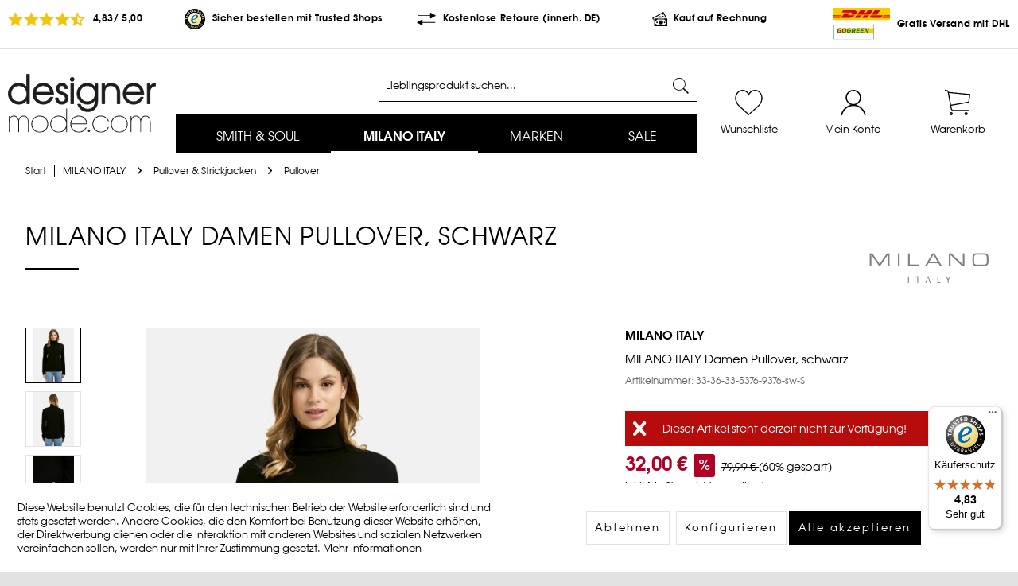

--- FILE ---
content_type: text/html; charset=UTF-8
request_url: https://www.designermode.com/milano-italy/pullover-strickjacken/pullover/14194/milano-italy-damen-pullover-schwarz
body_size: 16997
content:
<!DOCTYPE html> <html class="no-js" lang="de" itemscope="itemscope" itemtype="https://schema.org/WebPage"> <head> <meta charset="utf-8"> <script>
var googleTag = function(w,d,s,l,i){w[l]=w[l]||[];w[l].push({'gtm.start':new Date().getTime(),event:'gtm.js'});var f=d.getElementsByTagName(s)[0],j=d.createElement(s),dl=l!='dataLayer'?'&l='+l:'';j.async=true;j.src='https://www.googletagmanager.com/gtm.js?id='+i+dl+'';f.parentNode.insertBefore(j,f);};
</script> <meta name="author" content="" /> <meta name="robots" content="index,follow" /> <meta name="revisit-after" content="15 days" /> <meta name="keywords" content="Pullover,Pulli,Strickpullover,Strickpulli,Oberteil,Kapuzenpullover,Damenpullover,MILANO ITALY,2000004900038,33-36-33-5376-9376-sw-S,marken,mode,günstig,outlet,designer,designermode,fashion,rabatt,günstiger,outlet preis,mode outlet,kauf auf rechnung" /> <meta name="description" content="MILANO ITALY Damen Pullover, schwarz ✓ Top-Kundenservice ✓ Schnelle Lieferung ✓ Kostenlose Rücksendung" /> <meta property="og:type" content="product" /> <meta property="og:site_name" content="designermode.com" /> <meta property="og:url" content="https://www.designermode.com/milano-italy/pullover-strickjacken/pullover/14194/milano-italy-damen-pullover-schwarz" /> <meta property="og:title" content="MILANO ITALY Damen Pullover, schwarz" /> <meta property="og:description" content=" Mit diesem leichten Feinstrickpullover von MILANO ITALY sind Sie perfekt gerüstet für den Übergang. Kombiniert mit der dazu passenden Hose zaubern Sie im Handumdrehen einen coolen Look fürs Büro oder für den Stadtbummel. Ein dazu..." /> <meta property="og:image" content="https://www.designermode.com/media/image/2e/ed/97/DM-33-5376-9376_099_012do2EvaMuhZ7U.jpg" /> <meta name="twitter:card" content="product" /> <meta name="twitter:site" content="designermode.com" /> <meta name="twitter:title" content="MILANO ITALY Damen Pullover, schwarz" /> <meta name="twitter:description" content=" Mit diesem leichten Feinstrickpullover von MILANO ITALY sind Sie perfekt gerüstet für den Übergang. Kombiniert mit der dazu passenden Hose zaubern Sie im Handumdrehen einen coolen Look fürs Büro oder für den Stadtbummel. Ein dazu..." /> <meta name="twitter:image" content="https://www.designermode.com/media/image/2e/ed/97/DM-33-5376-9376_099_012do2EvaMuhZ7U.jpg" /> <meta property="product:brand" content="MILANO ITALY" /> <meta property="product:price" content="32,00" /> <meta property="product:product_link" content="https://www.designermode.com/milano-italy/pullover-strickjacken/pullover/14194/milano-italy-damen-pullover-schwarz" /> <meta itemprop="copyrightHolder" content="designermode.com" /> <meta itemprop="copyrightYear" content="2014" /> <meta itemprop="isFamilyFriendly" content="True" /> <meta itemprop="image" content="https://www.designermode.com/media/unknown/83/d0/de/logo.svg" /> <meta name="viewport" content="width=device-width, initial-scale=1.0"> <meta name="mobile-web-app-capable" content="yes"> <meta name="apple-mobile-web-app-title" content="designermode.com"> <meta name="apple-mobile-web-app-capable" content="yes"> <meta name="apple-mobile-web-app-status-bar-style" content="default"> <link rel="apple-touch-icon-precomposed" href="https://www.designermode.com/media/image/f7/ec/18/apple-touch-icon-152x152.png"> <link rel="shortcut icon" href="https://www.designermode.com/media/unknown/d9/0c/f4/favicon.ico"> <meta name="msapplication-navbutton-color" content="#000000" /> <meta name="application-name" content="designermode.com" /> <meta name="msapplication-starturl" content="https://www.designermode.com/" /> <meta name="msapplication-window" content="width=1024;height=768" /> <meta name="msapplication-TileImage" content="https://www.designermode.com/media/image/f0/ea/3a/mstile-150x150.png"> <meta name="msapplication-TileColor" content="#000000"> <meta name="theme-color" content="#000000" /> <link rel="canonical" href="https://www.designermode.com/milano-italy/pullover-strickjacken/pullover/14194/milano-italy-damen-pullover-schwarz" /> <title itemprop="name">MILANO ITALY Pullover - mit Rollkragen - schwarz ➤ DESIGNERMODE.COM </title> <link href="/web/cache/1750687345_c8cfebf80258092eb5db349800309b7e.css" media="all" rel="stylesheet" type="text/css" /> <script src="/custom/plugins/DIScoGA4S5/Resources/js/main.js" type="module"></script> <script type="text/javascript">
window.dataLayer = window.dataLayer || [];
window.ga4RemarketingEnabled = false;
window.googleAnalyticsEnabled = false;
window.googleAdsEnabled = false;
window.ga4AdvancedAdsEnabled = false;
window.ga4Enabled = false;
window.googleTagEnabled = false;
window.ga4orderNumber = Date.now();
window.ga4cookieConfig = "standardCookies";
window.generateLeadValue = 1;
window.ga4Currency = "EUR";
window.ga4TagId = "GTM-MG2CHF5";
window.googleTagEnabled = true;
window.ga4Enabled = true;
window.ga4controllerName = "detail";
window.ga4controllerAction = "index";
window.ga4activeNavigationName ="MILANO ITALY Damen Pullover, schwarz";
window.ga4activeNavigationId ="33-36-33-5376-9376-sw-S";
window.ga4affiliation = "designermode.com";
window.ga4enableUserId = false;
window.ga4upCoupon = false;
window.ga4gpCoupon = false;
window.ga4Newsletter = false;
window.ga4SupportText = false;
window.googleAnalyticsEnabled = true;
window.ga4RemarketingEnabled = true;
window.googleAdsEnabled = true;
window.ga4AdvancedAdsEnabled = true;
window.adsValueNetto = true;
window.transactionIdMethod = 'hashedOrderId';
window.phoneNumberMethod = 'hashedPhoneNumber';
if (!window.googleAdsEnabled && !window.googleAnalyticsEnabled) {
window.ga4Enabled = false;
}
</script> <script type="text/javascript">
window.ga4Product = {};
</script> <script type="text/javascript">
window.ga4Product['33-36-33-5376-9376-sw-S'] = {};
window.ga4Product['33-36-33-5376-9376-sw-S']['item_brand'] = 'MILANO ITALY';
window.ga4Product['33-36-33-5376-9376-sw-S']['item_name'] = 'MILANO ITALY Damen Pullover, schwarz';
window.ga4Product['33-36-33-5376-9376-sw-S']['minPurchase'] = '1';
window.ga4Product['33-36-33-5376-9376-sw-S']['item_id'] = '33-36-33-5376-9376-sw-S';
window.ga4Product['33-36-33-5376-9376-sw-S']['item_shop_id'] = '63106';
window.ga4Product['33-36-33-5376-9376-sw-S']['realPrice'] = '32';
window.ga4Product['33-36-33-5376-9376-sw-S']['price'] = '32';
window.ga4Product['33-36-33-5376-9376-sw-S']['item_startPrice'] = '32';
window.ga4Product['33-36-33-5376-9376-sw-S']['item_hasGraduatedPrice'] = '';
window.ga4Product['33-36-33-5376-9376-sw-S']['item_list_id'] = 'product';
window.ga4Product['33-36-33-5376-9376-sw-S']['item_list_name'] = 'product';
window.ga4Product['33-36-33-5376-9376-sw-S']['pseudoprice'] = '79,99';
window.ga4Product['33-36-33-5376-9376-sw-S']['taxRate'] = '19';
window.ga4Product['33-36-33-5376-9376-sw-S']['item_variant'] = 'Größe: S';
window.ga4Product['33-36-33-5376-9376-sw-S']['item_category'] = 'Pullover';
</script> </head> <body class="is--ctl-detail is--act-index" > <div data-paypalUnifiedMetaDataContainer="true" data-paypalUnifiedRestoreOrderNumberUrl="https://www.designermode.com/widgets/PaypalUnifiedOrderNumber/restoreOrderNumber" class="is--hidden"> </div> <div class="page-wrap"> <noscript class="noscript-main"> <div class="alert is--warning"> <div class="alert--icon"> <i class="icon--element icon--warning"></i> </div> <div class="alert--content"> Um designermode.com in vollem Umfang nutzen zu k&ouml;nnen, empfehlen wir Ihnen Javascript in Ihrem Browser zu aktiveren. </div> </div> </noscript> <header class="header-main"> <div class="top-bar"> <div class="container block-group"> <div class="top-bar--ratings block"> <i class="icon--star"></i><i class="icon--star"></i><i class="icon--star"></i><i class="icon--star"></i><i class="icon--star-half"></i> 4,83/ 5,00 </div> <div class="top-bar--trustedshops block"> <img src="/custom/plugins/designermodeTheme/Resources/Themes/Frontend/ShopTheme/frontend/_public/src/img/logos/trusted-shops.svg" class="top-bar--icon top-bar--icon__trustedshops"> Sicher bestellen mit Trusted Shops </div> <div class="top-bar--freereturns block"> <svg class="top-bar--icon top-bar--icon__exchange"><use xlink:href="/custom/plugins/designermodeTheme/Resources/Themes/Frontend/ShopTheme/frontend/_public/src/img/sprite.svg#svg-icon--exchange"></use></svg> Kostenlose Retoure (innerh. DE) </div> <div class="top-bar--buybill block"> <svg class="top-bar--icon top-bar--icon__money"><use xlink:href="/custom/plugins/designermodeTheme/Resources/Themes/Frontend/ShopTheme/frontend/_public/src/img/sprite.svg#svg-icon--money"></use></svg> Kauf auf Rechnung </div> <div class="top-bar--shipping block"> <img src="/custom/plugins/designermodeTheme/Resources/Themes/Frontend/ShopTheme/frontend/_public/src/img/shipping/logo-dhl.svg" class="top-bar--icon" style="height: 2.525rem" alt="DHL Logo"> Gratis Versand mit DHL </div> </div> </div> <div class="container header--navigation"> <div class="off-canvas--menu-trigger block"> <a href="#offcanvas--left" data-offcanvas="true" data-offCanvasSelector=".sidebar-main"> <i class="icon--menu"></i><div>Menü</div> </a> </div> <div class="logo-main" role="banner"> <div class="logo--shop"> <a class="logo--link" href="https://www.designermode.com/" title="designermode.com - zur Startseite wechseln"> <picture> <source srcset="https://www.designermode.com/media/unknown/83/d0/de/logo.svg" media="(min-width: 78.75em)"> <source srcset="https://www.designermode.com/media/unknown/83/d0/de/logo.svg" media="(min-width: 64em)"> <source srcset="https://www.designermode.com/media/unknown/83/d0/de/logo.svg" media="(min-width: 48em)"> <img srcset="https://www.designermode.com/media/image/41/6b/00/logo_mail.png" alt="designermode.com - zur Startseite wechseln" /> </picture> </a> </div> </div> <div class="search--wrapper" role="menuitem" data-search="true" aria-haspopup="true"> <form action="/search" method="get" class="main-search--form"> <input type="search" name="sSearch" aria-label="Lieblingsprodukt suchen..." class="main-search--field" autocomplete="off" autocapitalize="off" placeholder="Lieblingsprodukt suchen..." maxlength="30" /> <button type="submit" class="main-search--button" aria-label="Suchen"> <img src="/custom/plugins/designermodeTheme/Resources/Themes/Frontend/ShopTheme/frontend/_public/src/img/icons/search.svg"> <span class="main-search--text">Suchen</span> </button> <div class="form--ajax-loader">&nbsp;</div> </form> <div class="main-search--results"></div> </div> <nav class="navigation-main"> <div data-viewPortSelector=".navigation--list-wrapper"> <div class="navigation--list-wrapper"> <ul class="navigation--list container" role="menubar" itemscope="itemscope" itemtype="https://schema.org/SiteNavigationElement"> <li class="navigation--entry" role="menuitem"><a class="navigation--link" href="https://www.designermode.com/smith-soul" title="SMITH & SOUL" aria-label="SMITH & SOUL" itemprop="url"><span itemprop="name">SMITH & SOUL</span></a></li><li class="navigation--entry is--active" role="menuitem"><a class="navigation--link is--active" href="https://www.designermode.com/milano-italy" title="MILANO ITALY" aria-label="MILANO ITALY" itemprop="url"><span itemprop="name">MILANO ITALY</span></a></li><li class="navigation--entry" role="menuitem"><a class="navigation--link" href="https://www.designermode.com/marken" title="Marken" aria-label="Marken" itemprop="url"><span itemprop="name">Marken</span></a></li><li class="navigation--entry" role="menuitem"><a class="navigation--link" href="https://www.designermode.com/sale" title="SALE" aria-label="SALE" itemprop="url"><span itemprop="name">SALE</span></a></li> </ul> </div> <div class="advanced-menu" data-advanced-menu="true" data-hoverDelay="50"> <div class="menu--container"> <div class="button-container"> <a href="https://www.designermode.com/smith-soul" class="button--category" title="Zur Kategorie SMITH & SOUL"> Zur Kategorie SMITH & SOUL <svg class="button--category-icon"><use xlink:href="/custom/plugins/designermodeTheme/Resources/Themes/Frontend/ShopTheme/frontend/_public/src/img/sprite.svg#svg-icon--arrow-right"></use></svg> </a> <span class="button--close"> <svg class="button--close-icon"><use xlink:href="/custom/plugins/designermodeTheme/Resources/Themes/Frontend/ShopTheme/frontend/_public/src/img/sprite.svg#svg-icon--close"></use></svg> </span> </div> <div class="content--wrapper has--content has--teaser"> <ul class="menu--list menu--level-0 columns--1" style="width: 25%;"> <li class="menu--list-item item--level-0" style="width: 100%"> <a href="https://www.designermode.com/smith-soul/blusen-tuniken" class="menu--list-item-link" aria-label="Blusen &amp; Tuniken" title="Blusen &amp; Tuniken">Blusen & Tuniken</a> </li> <li class="menu--list-item item--level-0" style="width: 100%"> <a href="https://www.designermode.com/smith-soul/shirts-tops" class="menu--list-item-link" aria-label="Shirts &amp; Tops" title="Shirts &amp; Tops">Shirts & Tops</a> </li> <li class="menu--list-item item--level-0" style="width: 100%"> <a href="https://www.designermode.com/smith-soul/kleider-roecke" class="menu--list-item-link" aria-label="Kleider &amp; Röcke" title="Kleider &amp; Röcke">Kleider & Röcke</a> </li> <li class="menu--list-item item--level-0" style="width: 100%"> <a href="https://www.designermode.com/smith-soul/pullover-strickjacken" class="menu--list-item-link" aria-label="Pullover &amp; Strickjacken" title="Pullover &amp; Strickjacken">Pullover & Strickjacken</a> </li> <li class="menu--list-item item--level-0" style="width: 100%"> <a href="https://www.designermode.com/smith-soul/jacken-maentel-westen" class="menu--list-item-link" aria-label="Jacken, Mäntel &amp; Westen" title="Jacken, Mäntel &amp; Westen">Jacken, Mäntel & Westen</a> </li> <li class="menu--list-item item--level-0" style="width: 100%"> <a href="https://www.designermode.com/smith-soul/sweat" class="menu--list-item-link" aria-label="Sweat" title="Sweat">Sweat</a> </li> <li class="menu--list-item item--level-0" style="width: 100%"> <a href="https://www.designermode.com/smith-soul/nos-basics" class="menu--list-item-link" aria-label="NOS-Basics" title="NOS-Basics">NOS-Basics</a> </li> <li class="menu--list-item item--level-0" style="width: 100%"> <a href="https://www.designermode.com/smith-soul/jeans" class="menu--list-item-link" aria-label="Jeans" title="Jeans">Jeans</a> </li> <li class="menu--list-item item--level-0" style="width: 100%"> <a href="https://www.designermode.com/smith-soul/hosen" class="menu--list-item-link" aria-label="Hosen" title="Hosen">Hosen</a> </li> <li class="menu--list-item item--level-0" style="width: 100%"> <a href="https://www.designermode.com/smith-soul/blazer" class="menu--list-item-link" aria-label="Blazer" title="Blazer">Blazer</a> </li> <li class="menu--list-item item--level-0" style="width: 100%"> <a href="https://www.designermode.com/smith-soul/accessoires" class="menu--list-item-link" aria-label="Accessoires" title="Accessoires">Accessoires</a> </li> </ul> <div class="menu--delimiter" style="right: 75%;"></div> <div class="menu--teaser" style="width: 75%;"> <a href="https://www.designermode.com/smith-soul" title="Zur Kategorie SMITH &amp; SOUL" class="teaser--image" style="background-image: url(https://www.designermode.com/media/image/0a/0b/df/Damen-flyout17.jpg);"></a> <div class="teaser--headline">Smith & Soul bei designermode.com!</div> <div class="teaser--text"> Shoppen Sie die schönsten Looks der laufenden Saison. Aktuelle Trends von Designern erwarten Sie. Ob kuschligen Strick, warme Jacken oder trendige Jeans - hier finden Sie alles für Ihren Winter! <a class="teaser--text-link" href="https://www.designermode.com/smith-soul" title="mehr erfahren"> <svg class="teaser--text-icon"><use xlink:href="/custom/plugins/designermodeTheme/Resources/Themes/Frontend/ShopTheme/frontend/_public/src/img/sprite.svg#svg-icon--arrow-right"></use></svg> </a> </div> </div> </div> </div> <div class="menu--container"> <div class="button-container"> <a href="https://www.designermode.com/milano-italy" class="button--category" title="Zur Kategorie MILANO ITALY"> Zur Kategorie MILANO ITALY <svg class="button--category-icon"><use xlink:href="/custom/plugins/designermodeTheme/Resources/Themes/Frontend/ShopTheme/frontend/_public/src/img/sprite.svg#svg-icon--arrow-right"></use></svg> </a> <span class="button--close"> <svg class="button--close-icon"><use xlink:href="/custom/plugins/designermodeTheme/Resources/Themes/Frontend/ShopTheme/frontend/_public/src/img/sprite.svg#svg-icon--close"></use></svg> </span> </div> <div class="content--wrapper has--content has--teaser"> <ul class="menu--list menu--level-0 columns--1" style="width: 25%;"> <li class="menu--list-item item--level-0" style="width: 100%"> <a href="https://www.designermode.com/milano-italy/blusen" class="menu--list-item-link" aria-label="Blusen" title="Blusen">Blusen</a> </li> <li class="menu--list-item item--level-0" style="width: 100%"> <a href="https://www.designermode.com/milano-italy/shirts" class="menu--list-item-link" aria-label="Shirts" title="Shirts">Shirts</a> </li> <li class="menu--list-item item--level-0" style="width: 100%"> <a href="https://www.designermode.com/milano-italy/kleider-roecke" class="menu--list-item-link" aria-label="Kleider &amp; Röcke" title="Kleider &amp; Röcke">Kleider & Röcke</a> </li> <li class="menu--list-item item--level-0" style="width: 100%"> <a href="https://www.designermode.com/milano-italy/jacken-maentel-westen" class="menu--list-item-link" aria-label="Jacken, Mäntel &amp; Westen" title="Jacken, Mäntel &amp; Westen">Jacken, Mäntel & Westen</a> </li> <li class="menu--list-item item--level-0" style="width: 100%"> <a href="https://www.designermode.com/milano-italy/pullover-strickjacken" class="menu--list-item-link" aria-label="Pullover &amp; Strickjacken" title="Pullover &amp; Strickjacken">Pullover & Strickjacken</a> </li> <li class="menu--list-item item--level-0" style="width: 100%"> <a href="https://www.designermode.com/milano-italy/sweat" class="menu--list-item-link" aria-label="Sweat" title="Sweat">Sweat</a> </li> <li class="menu--list-item item--level-0" style="width: 100%"> <a href="https://www.designermode.com/milano-italy/nos-basics" class="menu--list-item-link" aria-label="NOS-Basics" title="NOS-Basics">NOS-Basics</a> </li> <li class="menu--list-item item--level-0" style="width: 100%"> <a href="https://www.designermode.com/milano-italy/hosen-jeans" class="menu--list-item-link" aria-label="Hosen &amp; Jeans" title="Hosen &amp; Jeans">Hosen & Jeans</a> </li> </ul> <div class="menu--delimiter" style="right: 75%;"></div> <div class="menu--teaser" style="width: 75%;"> <a href="https://www.designermode.com/milano-italy" title="Zur Kategorie MILANO ITALY" class="teaser--image" style="background-image: url(https://www.designermode.com/media/image/2c/1a/bf/Damen-flyout18.jpg);"></a> <div class="teaser--headline">Milano Italy bei designermode.com!</div> <div class="teaser--text"> Einfach, schnell und mit nur wenigen Klicks zu Ihrem perfekten Outfit. Designermode.com hält für Sie ein vielfältiges Sortiment an Blusen, T-Shirts, Jeans u.v.m. bereit. In kürzester Zeit wird Ihr Outfit zu Ihnen nach Hause geliefert. <a class="teaser--text-link" href="https://www.designermode.com/milano-italy" title="mehr erfahren"> <svg class="teaser--text-icon"><use xlink:href="/custom/plugins/designermodeTheme/Resources/Themes/Frontend/ShopTheme/frontend/_public/src/img/sprite.svg#svg-icon--arrow-right"></use></svg> </a> </div> </div> </div> </div> <div class="menu--container"> <div class="button-container"> Marken <span class="button--close"> <svg class="button--close-icon"><use xlink:href="/custom/plugins/designermodeTheme/Resources/Themes/Frontend/ShopTheme/frontend/_public/src/img/sprite.svg#svg-icon--close"></use></svg> </span> </div> <div class="content--wrapper has--teaser"> <ul class="menu--list menu--level-0 columns--1" style="width: 25%;"> <li class="menu--list-item item--level-0 menu--list-item__supplier-promo" style="width: 100%"> <a href="https://www.designermode.com/marken/smith-soul" class="menu--list-item-link" title="SMITH &amp; SOUL">SMITH & SOUL</a> </li> <li class="menu--list-item item--level-0 menu--list-item__supplier" style="width: 100%"> <a href="https://www.designermode.com/listing/manufacturer/sSupplier/1" class="menu--list-item-link" title="MILANO ITALY">MILANO ITALY</a> </li> </ul> <div class="menu--delimiter" style="right: 75%;"></div> <div class="menu--teaser" style="width: 75%;"> <a href="https://www.designermode.com/marken/smith-soul" title="SMITH &amp; SOUL" class="teaser--image" style="background-image: url(https://www.designermode.com/media/image/bd/02/32/Hersteller-Banner-SmithSoulAug_895x259.jpg);"></a> <div class="teaser--headline">SMITH & SOUL</div> <div class="teaser--text"> Die Marke folgt dem Ruf nach einer anspruchsvollen, lässigen Kollektion mit einem fairen Preis-Leistungsverhältnis. Das Damen-Label zeigt sich trendbewusst, offen und verspielt und dennoch in klarer Linie. Das Sortiment umfasst einen coolen Mix... <a class="teaser--text-link" href="https://www.designermode.com/marken/smith-soul" title="mehr erfahren"> <svg class="teaser--text-icon"><use xlink:href="/custom/plugins/designermodeTheme/Resources/Themes/Frontend/ShopTheme/frontend/_public/src/img/sprite.svg#svg-icon--arrow-right"></use></svg> </a> </div> </div> </div> </div> <div class="menu--container"> <div class="button-container"> <a href="https://www.designermode.com/sale" class="button--category" title="Zur Kategorie SALE"> Zur Kategorie SALE <svg class="button--category-icon"><use xlink:href="/custom/plugins/designermodeTheme/Resources/Themes/Frontend/ShopTheme/frontend/_public/src/img/sprite.svg#svg-icon--arrow-right"></use></svg> </a> <span class="button--close"> <svg class="button--close-icon"><use xlink:href="/custom/plugins/designermodeTheme/Resources/Themes/Frontend/ShopTheme/frontend/_public/src/img/sprite.svg#svg-icon--close"></use></svg> </span> </div> <div class="content--wrapper has--content has--teaser"> <ul class="menu--list menu--level-0 columns--1" style="width: 25%;"> <li class="menu--list-item item--level-0" style="width: 100%"> <a href="https://www.designermode.com/sale/smith-soul" class="menu--list-item-link" aria-label="Smith &amp; Soul" title="Smith &amp; Soul">Smith & Soul</a> </li> <li class="menu--list-item item--level-0" style="width: 100%"> <a href="https://www.designermode.com/sale/milano-italy" class="menu--list-item-link" aria-label="Milano Italy" title="Milano Italy">Milano Italy</a> </li> </ul> <div class="menu--delimiter" style="right: 75%;"></div> <div class="menu--teaser" style="width: 75%;"> <a href="https://www.designermode.com/sale" title="Zur Kategorie SALE" class="teaser--image" style="background-image: url(https://www.designermode.com/media/image/63/a2/4c/Hersteller-Banner-SaleOCCFe057d4nLX.png);"></a> </div> </div> </div> </div> </div> </nav> <nav class="shop--navigation block-group"> <ul class="navigation--list block-group" role="menubar">     <li class="navigation--entry entry--notepad" role="menuitem">
        
        
        <a href="https://www.designermode.com/note" title="Wunschliste" aria-label="Wunschliste" class="navigation--link">


            
            <svg class="svg-icon--notepad"><use xlink:href="/custom/plugins/designermodeTheme/Resources/Themes/Frontend/ShopTheme/frontend/_public/src/img/sprite.svg#svg-icon--heart"></use></svg>
            
            <span class="notepad--display">
                Wunschliste
            </span>
                    </a>
    </li>



    <li class="navigation--entry entry--account"
        role="menuitem"
        data-offcanvas="true"
        data-offCanvasSelector=".account--dropdown-navigation">
        
            <a href="https://www.designermode.com/account"
               title="Mein Konto"
               aria-label="Mein Konto"
                    
               class="navigation--link">
                
                <svg class="svg-icon--account"><use xlink:href="/custom/plugins/designermodeTheme/Resources/Themes/Frontend/ShopTheme/frontend/_public/src/img/sprite.svg#svg-icon--user"></use></svg>
                
                <span class="account--display">
                    Mein Konto
                </span>
            </a>
        

            </li>



    <li class="navigation--entry entry--cart" role="menuitem">
        

        
        <a class="navigation--link cart--link" href="https://www.designermode.com/checkout/cart" title="Warenkorb" aria-label="Warenkorb">

            
            
            <svg class="svg-icon--cart"><use xlink:href="/custom/plugins/designermodeTheme/Resources/Themes/Frontend/ShopTheme/frontend/_public/src/img/sprite.svg#svg-icon--cart"></use></svg>

            <span class="cart--display">
                                    Warenkorb
                            </span>

            <span class="badge is--primary is--minimal cart--quantity is--hidden">0</span>
        </a>
        <div class="ajax-loader">&nbsp;</div>
    </li>



 </ul> </nav> <div class="container--ajax-cart" data-collapse-cart="true" data-displayMode="offcanvas"></div> </div> </header> <section class="block-group"> <nav class="content--breadcrumb block"> <div class="container"> <a class="breadcrumb--button breadcrumb--link" href="https://www.designermode.com/" title="Start"> <span class="breadcrumb--title">Start</span> </a> <ul class="breadcrumb--list" role="menu" itemscope itemtype="https://schema.org/BreadcrumbList"> <li role="menuitem" class="breadcrumb--entry" itemprop="itemListElement" itemscope itemtype="https://schema.org/ListItem"> <a class="breadcrumb--link" href="https://www.designermode.com/milano-italy" title="MILANO ITALY" itemprop="item"> <link itemprop="url" href="https://www.designermode.com/milano-italy" /> <span class="breadcrumb--title" itemprop="name">MILANO ITALY</span> </a> <meta itemprop="position" content="0" /> </li> <li role="none" class="breadcrumb--separator"> <i class="icon--arrow-right"></i> </li> <li role="menuitem" class="breadcrumb--entry" itemprop="itemListElement" itemscope itemtype="https://schema.org/ListItem"> <a class="breadcrumb--link" href="https://www.designermode.com/milano-italy/pullover-strickjacken" title="Pullover &amp; Strickjacken" itemprop="item"> <link itemprop="url" href="https://www.designermode.com/milano-italy/pullover-strickjacken" /> <span class="breadcrumb--title" itemprop="name">Pullover & Strickjacken</span> </a> <meta itemprop="position" content="1" /> </li> <li role="none" class="breadcrumb--separator"> <i class="icon--arrow-right"></i> </li> <li role="menuitem" class="breadcrumb--entry is--active" itemprop="itemListElement" itemscope itemtype="https://schema.org/ListItem"> <a class="breadcrumb--link" href="https://www.designermode.com/milano-italy/pullover-strickjacken/pullover" title="Pullover" itemprop="item"> <link itemprop="url" href="https://www.designermode.com/milano-italy/pullover-strickjacken/pullover" /> <span class="breadcrumb--title" itemprop="name">Pullover</span> </a> <meta itemprop="position" content="2" /> </li> </ul> </div> </nav> <nav class="product--navigation"> <a href="#" class="navigation--link link--prev"> <div class="link--prev-button"> <span class="link--prev-inner">Zurück</span> </div> <div class="image--wrapper"> <div class="image--container"></div> </div> </a> <a href="#" class="navigation--link link--next"> <div class="link--next-button"> <span class="link--next-inner">Vor</span> </div> <div class="image--wrapper"> <div class="image--container"></div> </div> </a> </nav> <div class="content-main--inner"> <div id='cookie-consent' class='off-canvas is--left block-transition' data-cookie-consent-manager='true' data-cookieTimeout='60'> <div class='cookie-consent--header cookie-consent--close'> Cookie-Einstellungen <i class="icon--arrow-right"></i> </div> <div class='cookie-consent--description'> Diese Website benutzt Cookies, die für den technischen Betrieb der Website erforderlich sind und stets gesetzt werden. Andere Cookies, die den Komfort bei Benutzung dieser Website erhöhen, der Direktwerbung dienen oder die Interaktion mit anderen Websites und sozialen Netzwerken vereinfachen sollen, werden nur mit Ihrer Zustimmung gesetzt. </div> <div class='cookie-consent--configuration'> <div class='cookie-consent--configuration-header'> <div class='cookie-consent--configuration-header-text'>Konfiguration</div> </div> <div class='cookie-consent--configuration-main'> <div class='cookie-consent--group'> <input type="hidden" class="cookie-consent--group-name" value="technical" /> <label class="cookie-consent--group-state cookie-consent--state-input cookie-consent--required"> <input type="checkbox" name="technical-state" class="cookie-consent--group-state-input" disabled="disabled" checked="checked"/> <span class="cookie-consent--state-input-element"></span> </label> <div class='cookie-consent--group-title' data-collapse-panel='true' data-contentSiblingSelector=".cookie-consent--group-container"> <div class="cookie-consent--group-title-label cookie-consent--state-label"> Technisch erforderlich </div> <span class="cookie-consent--group-arrow is-icon--right"> <i class="icon--arrow-right"></i> </span> </div> <div class='cookie-consent--group-container'> <div class='cookie-consent--group-description'> Diese Cookies sind für die Grundfunktionen des Shops notwendig. </div> <div class='cookie-consent--cookies-container'> <div class='cookie-consent--cookie'> <input type="hidden" class="cookie-consent--cookie-name" value="cookieDeclined" /> <label class="cookie-consent--cookie-state cookie-consent--state-input cookie-consent--required"> <input type="checkbox" name="cookieDeclined-state" class="cookie-consent--cookie-state-input" disabled="disabled" checked="checked" /> <span class="cookie-consent--state-input-element"></span> </label> <div class='cookie--label cookie-consent--state-label'> "Alle Cookies ablehnen" Cookie </div> </div> <div class='cookie-consent--cookie'> <input type="hidden" class="cookie-consent--cookie-name" value="allowCookie" /> <label class="cookie-consent--cookie-state cookie-consent--state-input cookie-consent--required"> <input type="checkbox" name="allowCookie-state" class="cookie-consent--cookie-state-input" disabled="disabled" checked="checked" /> <span class="cookie-consent--state-input-element"></span> </label> <div class='cookie--label cookie-consent--state-label'> "Alle Cookies annehmen" Cookie </div> </div> <div class='cookie-consent--cookie'> <input type="hidden" class="cookie-consent--cookie-name" value="shop" /> <label class="cookie-consent--cookie-state cookie-consent--state-input cookie-consent--required"> <input type="checkbox" name="shop-state" class="cookie-consent--cookie-state-input" disabled="disabled" checked="checked" /> <span class="cookie-consent--state-input-element"></span> </label> <div class='cookie--label cookie-consent--state-label'> Ausgewählter Shop </div> </div> <div class='cookie-consent--cookie'> <input type="hidden" class="cookie-consent--cookie-name" value="csrf_token" /> <label class="cookie-consent--cookie-state cookie-consent--state-input cookie-consent--required"> <input type="checkbox" name="csrf_token-state" class="cookie-consent--cookie-state-input" disabled="disabled" checked="checked" /> <span class="cookie-consent--state-input-element"></span> </label> <div class='cookie--label cookie-consent--state-label'> CSRF-Token </div> </div> <div class='cookie-consent--cookie'> <input type="hidden" class="cookie-consent--cookie-name" value="cookiePreferences" /> <label class="cookie-consent--cookie-state cookie-consent--state-input cookie-consent--required"> <input type="checkbox" name="cookiePreferences-state" class="cookie-consent--cookie-state-input" disabled="disabled" checked="checked" /> <span class="cookie-consent--state-input-element"></span> </label> <div class='cookie--label cookie-consent--state-label'> Cookie-Einstellungen </div> </div> <div class='cookie-consent--cookie'> <input type="hidden" class="cookie-consent--cookie-name" value="x-cache-context-hash" /> <label class="cookie-consent--cookie-state cookie-consent--state-input cookie-consent--required"> <input type="checkbox" name="x-cache-context-hash-state" class="cookie-consent--cookie-state-input" disabled="disabled" checked="checked" /> <span class="cookie-consent--state-input-element"></span> </label> <div class='cookie--label cookie-consent--state-label'> Individuelle Preise </div> </div> <div class='cookie-consent--cookie'> <input type="hidden" class="cookie-consent--cookie-name" value="nocache" /> <label class="cookie-consent--cookie-state cookie-consent--state-input cookie-consent--required"> <input type="checkbox" name="nocache-state" class="cookie-consent--cookie-state-input" disabled="disabled" checked="checked" /> <span class="cookie-consent--state-input-element"></span> </label> <div class='cookie--label cookie-consent--state-label'> Kundenspezifisches Caching </div> </div> <div class='cookie-consent--cookie'> <input type="hidden" class="cookie-consent--cookie-name" value="paypal-cookies" /> <label class="cookie-consent--cookie-state cookie-consent--state-input cookie-consent--required"> <input type="checkbox" name="paypal-cookies-state" class="cookie-consent--cookie-state-input" disabled="disabled" checked="checked" /> <span class="cookie-consent--state-input-element"></span> </label> <div class='cookie--label cookie-consent--state-label'> PayPal-Zahlungen </div> </div> <div class='cookie-consent--cookie'> <input type="hidden" class="cookie-consent--cookie-name" value="session" /> <label class="cookie-consent--cookie-state cookie-consent--state-input cookie-consent--required"> <input type="checkbox" name="session-state" class="cookie-consent--cookie-state-input" disabled="disabled" checked="checked" /> <span class="cookie-consent--state-input-element"></span> </label> <div class='cookie--label cookie-consent--state-label'> Session </div> </div> <div class='cookie-consent--cookie'> <input type="hidden" class="cookie-consent--cookie-name" value="currency" /> <label class="cookie-consent--cookie-state cookie-consent--state-input cookie-consent--required"> <input type="checkbox" name="currency-state" class="cookie-consent--cookie-state-input" disabled="disabled" checked="checked" /> <span class="cookie-consent--state-input-element"></span> </label> <div class='cookie--label cookie-consent--state-label'> Währungswechsel </div> </div> </div> </div> </div> <div class='cookie-consent--group'> <input type="hidden" class="cookie-consent--group-name" value="comfort" /> <label class="cookie-consent--group-state cookie-consent--state-input"> <input type="checkbox" name="comfort-state" class="cookie-consent--group-state-input"/> <span class="cookie-consent--state-input-element"></span> </label> <div class='cookie-consent--group-title' data-collapse-panel='true' data-contentSiblingSelector=".cookie-consent--group-container"> <div class="cookie-consent--group-title-label cookie-consent--state-label"> Komfortfunktionen </div> <span class="cookie-consent--group-arrow is-icon--right"> <i class="icon--arrow-right"></i> </span> </div> <div class='cookie-consent--group-container'> <div class='cookie-consent--group-description'> Diese Cookies werden genutzt um das Einkaufserlebnis noch ansprechender zu gestalten, beispielsweise für die Wiedererkennung des Besuchers. </div> <div class='cookie-consent--cookies-container'> <div class='cookie-consent--cookie'> <input type="hidden" class="cookie-consent--cookie-name" value="sUniqueID" /> <label class="cookie-consent--cookie-state cookie-consent--state-input"> <input type="checkbox" name="sUniqueID-state" class="cookie-consent--cookie-state-input" /> <span class="cookie-consent--state-input-element"></span> </label> <div class='cookie--label cookie-consent--state-label'> Merkzettel </div> </div> </div> </div> </div> <div class='cookie-consent--group'> <input type="hidden" class="cookie-consent--group-name" value="statistics" /> <label class="cookie-consent--group-state cookie-consent--state-input"> <input type="checkbox" name="statistics-state" class="cookie-consent--group-state-input"/> <span class="cookie-consent--state-input-element"></span> </label> <div class='cookie-consent--group-title' data-collapse-panel='true' data-contentSiblingSelector=".cookie-consent--group-container"> <div class="cookie-consent--group-title-label cookie-consent--state-label"> Statistik & Tracking </div> <span class="cookie-consent--group-arrow is-icon--right"> <i class="icon--arrow-right"></i> </span> </div> <div class='cookie-consent--group-container'> <div class='cookie-consent--cookies-container'> <div class='cookie-consent--cookie'> <input type="hidden" class="cookie-consent--cookie-name" value="adcell" /> <label class="cookie-consent--cookie-state cookie-consent--state-input"> <input type="checkbox" name="adcell-state" class="cookie-consent--cookie-state-input" /> <span class="cookie-consent--state-input-element"></span> </label> <div class='cookie--label cookie-consent--state-label'> Adcell </div> </div> <div class='cookie-consent--cookie'> <input type="hidden" class="cookie-consent--cookie-name" value="x-ua-device" /> <label class="cookie-consent--cookie-state cookie-consent--state-input"> <input type="checkbox" name="x-ua-device-state" class="cookie-consent--cookie-state-input" /> <span class="cookie-consent--state-input-element"></span> </label> <div class='cookie--label cookie-consent--state-label'> Endgeräteerkennung </div> </div> <div class='cookie-consent--cookie'> <input type="hidden" class="cookie-consent--cookie-name" value="dis_gads" /> <label class="cookie-consent--cookie-state cookie-consent--state-input"> <input type="checkbox" name="dis_gads-state" class="cookie-consent--cookie-state-input" /> <span class="cookie-consent--state-input-element"></span> </label> <div class='cookie--label cookie-consent--state-label'> Google Ads </div> </div> <div class='cookie-consent--cookie'> <input type="hidden" class="cookie-consent--cookie-name" value="_ga" /> <label class="cookie-consent--cookie-state cookie-consent--state-input"> <input type="checkbox" name="_ga-state" class="cookie-consent--cookie-state-input" /> <span class="cookie-consent--state-input-element"></span> </label> <div class='cookie--label cookie-consent--state-label'> Google Analytics </div> </div> <div class='cookie-consent--cookie'> <input type="hidden" class="cookie-consent--cookie-name" value="dis_ga" /> <label class="cookie-consent--cookie-state cookie-consent--state-input"> <input type="checkbox" name="dis_ga-state" class="cookie-consent--cookie-state-input" /> <span class="cookie-consent--state-input-element"></span> </label> <div class='cookie--label cookie-consent--state-label'> Google Analytics </div> </div> <div class='cookie-consent--cookie'> <input type="hidden" class="cookie-consent--cookie-name" value="dis_gtag" /> <label class="cookie-consent--cookie-state cookie-consent--state-input"> <input type="checkbox" name="dis_gtag-state" class="cookie-consent--cookie-state-input" /> <span class="cookie-consent--state-input-element"></span> </label> <div class='cookie--label cookie-consent--state-label'> Google Tag Manager </div> </div> <div class='cookie-consent--cookie'> <input type="hidden" class="cookie-consent--cookie-name" value="wbm_tag_manager" /> <label class="cookie-consent--cookie-state cookie-consent--state-input"> <input type="checkbox" name="wbm_tag_manager-state" class="cookie-consent--cookie-state-input" /> <span class="cookie-consent--state-input-element"></span> </label> <div class='cookie--label cookie-consent--state-label'> Google Tag Manager </div> </div> <div class='cookie-consent--cookie'> <input type="hidden" class="cookie-consent--cookie-name" value="partner" /> <label class="cookie-consent--cookie-state cookie-consent--state-input"> <input type="checkbox" name="partner-state" class="cookie-consent--cookie-state-input" /> <span class="cookie-consent--state-input-element"></span> </label> <div class='cookie--label cookie-consent--state-label'> Partnerprogramm </div> </div> </div> </div> </div> </div> </div> <div class="cookie-consent--save"> <input class="cookie-consent--save-button btn is--primary" type="button" value="Einstellungen speichern" /> </div> </div> <div class="container"> <aside class="sidebar-main off-canvas"> <div class="navigation--smartphone"> <ul class="navigation--list "> <li class="navigation--entry entry--close-off-canvas"> <a href="#close-categories-menu" title="Menü schließen" class="navigation--link"> Menü schließen <i class="icon--arrow-right"></i> </a> </li> </ul> <div class="mobile--switches"> 
    



    
 </div> </div> <div class="sidebar--categories-wrapper" data-subcategory-nav="true" data-mainCategoryId="86" data-categoryId="508" data-fetchUrl="/widgets/listing/getCategory/categoryId/508"> <div class="categories--headline navigation--headline"> Kategorien </div> <div class="sidebar--categories-navigation"> <ul class="sidebar--navigation categories--navigation navigation--list is--drop-down is--level0 is--rounded mobile-only" role="menu"> <li class="navigation--entry has--sub-children" role="menuitem"> <a class="navigation--link link--go-forward" href="https://www.designermode.com/smith-soul" data-categoryId="88" data-fetchUrl="/widgets/listing/getCategory/categoryId/88" title="SMITH &amp; SOUL"> SMITH & SOUL <span class="is--icon-right"> <i class="icon--arrow-right"></i> </span> </a> </li> <li class="navigation--entry is--active has--sub-categories has--sub-children" role="menuitem"> <a class="navigation--link is--active has--sub-categories link--go-forward" href="https://www.designermode.com/milano-italy" data-categoryId="89" data-fetchUrl="/widgets/listing/getCategory/categoryId/89" title="MILANO ITALY"> MILANO ITALY <span class="is--icon-right"> <i class="icon--arrow-right"></i> </span> </a> <ul class="sidebar--navigation categories--navigation navigation--list is--level1 is--rounded mobile-only" role="menu"> <li class="navigation--entry" role="menuitem"> <a class="navigation--link" href="https://www.designermode.com/milano-italy/blusen" data-categoryId="114" data-fetchUrl="/widgets/listing/getCategory/categoryId/114" title="Blusen"> Blusen </a> </li> <li class="navigation--entry has--sub-children" role="menuitem"> <a class="navigation--link link--go-forward" href="https://www.designermode.com/milano-italy/shirts" data-categoryId="117" data-fetchUrl="/widgets/listing/getCategory/categoryId/117" title="Shirts"> Shirts <span class="is--icon-right"> <i class="icon--arrow-right"></i> </span> </a> </li> <li class="navigation--entry" role="menuitem"> <a class="navigation--link" href="https://www.designermode.com/milano-italy/kleider-roecke" data-categoryId="1339" data-fetchUrl="/widgets/listing/getCategory/categoryId/1339" title="Kleider &amp; Röcke"> Kleider & Röcke </a> </li> <li class="navigation--entry" role="menuitem"> <a class="navigation--link" href="https://www.designermode.com/milano-italy/jacken-maentel-westen" data-categoryId="115" data-fetchUrl="/widgets/listing/getCategory/categoryId/115" title="Jacken, Mäntel &amp; Westen"> Jacken, Mäntel & Westen </a> </li> <li class="navigation--entry is--active has--sub-categories has--sub-children" role="menuitem"> <a class="navigation--link is--active has--sub-categories link--go-forward" href="https://www.designermode.com/milano-italy/pullover-strickjacken" data-categoryId="118" data-fetchUrl="/widgets/listing/getCategory/categoryId/118" title="Pullover &amp; Strickjacken"> Pullover & Strickjacken <span class="is--icon-right"> <i class="icon--arrow-right"></i> </span> </a> <ul class="sidebar--navigation categories--navigation navigation--list is--level2 navigation--level-high is--rounded mobile-only" role="menu"> <li class="navigation--entry is--active" role="menuitem"> <a class="navigation--link is--active" href="https://www.designermode.com/milano-italy/pullover-strickjacken/pullover" data-categoryId="508" data-fetchUrl="/widgets/listing/getCategory/categoryId/508" title="Pullover"> Pullover </a> </li> <li class="navigation--entry" role="menuitem"> <a class="navigation--link" href="https://www.designermode.com/milano-italy/pullover-strickjacken/strickjacken" data-categoryId="509" data-fetchUrl="/widgets/listing/getCategory/categoryId/509" title="Strickjacken"> Strickjacken </a> </li> </ul> </li> <li class="navigation--entry has--sub-children" role="menuitem"> <a class="navigation--link link--go-forward" href="https://www.designermode.com/milano-italy/sweat" data-categoryId="119" data-fetchUrl="/widgets/listing/getCategory/categoryId/119" title="Sweat"> Sweat <span class="is--icon-right"> <i class="icon--arrow-right"></i> </span> </a> </li> <li class="navigation--entry" role="menuitem"> <a class="navigation--link" href="https://www.designermode.com/milano-italy/nos-basics" data-categoryId="1341" data-fetchUrl="/widgets/listing/getCategory/categoryId/1341" title="NOS-Basics"> NOS-Basics </a> </li> <li class="navigation--entry" role="menuitem"> <a class="navigation--link" href="https://www.designermode.com/milano-italy/hosen-jeans" data-categoryId="513" data-fetchUrl="/widgets/listing/getCategory/categoryId/513" title="Hosen &amp; Jeans"> Hosen & Jeans </a> </li> </ul> </li> <li class="navigation--entry" role="menuitem"> <a class="navigation--link" href="https://www.designermode.com/marken" data-categoryId="91" data-fetchUrl="/widgets/listing/getCategory/categoryId/91" title="Marken"> Marken </a> </li> <li class="navigation--entry has--sub-children" role="menuitem"> <a class="navigation--link link--go-forward" href="https://www.designermode.com/sale" data-categoryId="104" data-fetchUrl="/widgets/listing/getCategory/categoryId/104" title="SALE"> SALE <span class="is--icon-right"> <i class="icon--arrow-right"></i> </span> </a> </li> </ul> <ul class="sidebar--navigation categories--navigation navigation--list is--drop-down is--level0 is--rounded desktop-only" role="menu"> <li class="navigation--entry" role="menuitem"> <a class="navigation--link" href="https://www.designermode.com/milano-italy/blusen" title="Blusen" > Blusen </a> </li> <li class="navigation--entry has--sub-children" role="menuitem"> <a class="navigation--link link--go-forward" href="https://www.designermode.com/milano-italy/shirts" title="Shirts" > Shirts <span class="is--icon-right"> <i class="icon--arrow-right"></i> </span> </a> </li> <li class="navigation--entry" role="menuitem"> <a class="navigation--link" href="https://www.designermode.com/milano-italy/kleider-roecke" title="Kleider &amp; Röcke" > Kleider & Röcke </a> </li> <li class="navigation--entry" role="menuitem"> <a class="navigation--link" href="https://www.designermode.com/milano-italy/jacken-maentel-westen" title="Jacken, Mäntel &amp; Westen" > Jacken, Mäntel & Westen </a> </li> <li class="navigation--entry is--active has--sub-categories has--sub-children" role="menuitem"> <a class="navigation--link is--active has--sub-categories link--go-forward" href="https://www.designermode.com/milano-italy/pullover-strickjacken" title="Pullover &amp; Strickjacken" > Pullover & Strickjacken <span class="is--icon-right"> <i class="icon--arrow-right"></i> </span> </a> <ul class="sidebar--navigation categories--navigation navigation--list is--level1 is--rounded desktop-only" role="menu"> <li class="navigation--entry is--active" role="menuitem"> <a class="navigation--link is--active" href="https://www.designermode.com/milano-italy/pullover-strickjacken/pullover" title="Pullover" > Pullover </a> </li> <li class="navigation--entry" role="menuitem"> <a class="navigation--link" href="https://www.designermode.com/milano-italy/pullover-strickjacken/strickjacken" title="Strickjacken" > Strickjacken </a> </li> </ul> </li> <li class="navigation--entry has--sub-children" role="menuitem"> <a class="navigation--link link--go-forward" href="https://www.designermode.com/milano-italy/sweat" title="Sweat" > Sweat <span class="is--icon-right"> <i class="icon--arrow-right"></i> </span> </a> </li> <li class="navigation--entry" role="menuitem"> <a class="navigation--link" href="https://www.designermode.com/milano-italy/nos-basics" title="NOS-Basics" > NOS-Basics </a> </li> <li class="navigation--entry" role="menuitem"> <a class="navigation--link" href="https://www.designermode.com/milano-italy/hosen-jeans" title="Hosen &amp; Jeans" > Hosen & Jeans </a> </li> </ul> </div> </div> </aside> <div class="content--wrapper"> <div class="content product--details" itemscope itemtype="https://schema.org/Product" data-product-navigation="/widgets/listing/productNavigation" data-category-id="508" data-main-ordernumber="33-36-33-5376-9376-sw-S" data-ajax-wishlist="true" data-compare-ajax="true" data-ajax-variants-container="true"> <header class="product--header"> <div class="product--info"> <h1 class="product--title" itemprop="name"> MILANO ITALY Damen Pullover, schwarz </h1> <meta itemprop="image" content="https://www.designermode.com/media/image/65/6e/ba/DM-33-5376-9376_099_02vR5tErK0CDf3T.jpg"/> <meta itemprop="image" content="https://www.designermode.com/media/image/c0/a6/3c/DM-33-5376-9376_099_03hDXRq2EXv5mCb.jpg"/> <meta itemprop="image" content="https://www.designermode.com/media/image/7c/83/60/DM-33-5376-9376_099_040XvYh1ICgHsTv.jpg"/> <meta itemprop="image" content="https://www.designermode.com/media/image/3a/2a/61/DM-33-5376-9376_099_05HYU9Mko5XSrdZ.jpg"/> <meta itemprop="gtin13" content="2000004900038"/> <div class="product--supplier"> <a href="https://www.designermode.com/listing/manufacturer/sSupplier/1" title="Weitere Artikel von MILANO ITALY" class="product--supplier-link"> <img src="https://www.designermode.com/media/image/75/7a/07/Milano-Italy.png" alt="MILANO ITALY"> </a> </div> <div class="product--rating-container">   </div> </div> </header> <div class="product--detail-upper block-group"> <div class="product--image-container image-slider product--image-zoom" data-image-slider="true" data-image-gallery="true" data-maxZoom="0" data-thumbnails=".image--thumbnails" > <div class="image--thumbnails image-slider--thumbnails"> <div class="image-slider--thumbnails-slide"> <a href="https://www.designermode.com/media/image/2e/ed/97/DM-33-5376-9376_099_012do2EvaMuhZ7U.jpg" title="Vorschau: MILANO ITALY Damen Pullover, schwarz" class="thumbnail--link is--active"> <picture> <source srcset="https://www.designermode.com/media/image/9b/48/b2/DM-33-5376-9376_099_012do2EvaMuhZ7U_350x350.webp, https://www.designermode.com/media/image/7e/ba/97/DM-33-5376-9376_099_012do2EvaMuhZ7U_350x350@2x.webp 2x" type="image/webp"> <img loading="lazy" srcset="https://www.designermode.com/media/image/87/0f/c7/DM-33-5376-9376_099_012do2EvaMuhZ7U_350x350.jpg, https://www.designermode.com/media/image/43/ed/6d/DM-33-5376-9376_099_012do2EvaMuhZ7U_350x350@2x.jpg 2x" alt="Vorschau: MILANO ITALY Damen Pullover, schwarz" title="Vorschau: MILANO ITALY Damen Pullover, schwarz" class="thumbnail--image" /> </picture> </a> <a href="https://www.designermode.com/media/image/65/6e/ba/DM-33-5376-9376_099_02vR5tErK0CDf3T.jpg" title="Vorschau: MILANO ITALY Damen Pullover, schwarz" class="thumbnail--link"> <picture> <source srcset="https://www.designermode.com/media/image/8b/d4/6c/DM-33-5376-9376_099_02vR5tErK0CDf3T_350x350.webp, https://www.designermode.com/media/image/bb/7b/10/DM-33-5376-9376_099_02vR5tErK0CDf3T_350x350@2x.webp 2x" type="image/webp"> <img loading="lazy" srcset="https://www.designermode.com/media/image/db/fb/4b/DM-33-5376-9376_099_02vR5tErK0CDf3T_350x350.jpg, https://www.designermode.com/media/image/da/3f/8a/DM-33-5376-9376_099_02vR5tErK0CDf3T_350x350@2x.jpg 2x" alt="Vorschau: MILANO ITALY Damen Pullover, schwarz" title="Vorschau: MILANO ITALY Damen Pullover, schwarz" class="thumbnail--image" /> </picture> </a> <a href="https://www.designermode.com/media/image/c0/a6/3c/DM-33-5376-9376_099_03hDXRq2EXv5mCb.jpg" title="Vorschau: MILANO ITALY Damen Pullover, schwarz" class="thumbnail--link"> <picture> <source srcset="https://www.designermode.com/media/image/7e/31/4e/DM-33-5376-9376_099_03hDXRq2EXv5mCb_350x350.webp, https://www.designermode.com/media/image/82/fe/a4/DM-33-5376-9376_099_03hDXRq2EXv5mCb_350x350@2x.webp 2x" type="image/webp"> <img loading="lazy" srcset="https://www.designermode.com/media/image/82/28/d5/DM-33-5376-9376_099_03hDXRq2EXv5mCb_350x350.jpg, https://www.designermode.com/media/image/e4/80/8f/DM-33-5376-9376_099_03hDXRq2EXv5mCb_350x350@2x.jpg 2x" alt="Vorschau: MILANO ITALY Damen Pullover, schwarz" title="Vorschau: MILANO ITALY Damen Pullover, schwarz" class="thumbnail--image" /> </picture> </a> <a href="https://www.designermode.com/media/image/7c/83/60/DM-33-5376-9376_099_040XvYh1ICgHsTv.jpg" title="Vorschau: MILANO ITALY Damen Pullover, schwarz" class="thumbnail--link"> <picture> <source srcset="https://www.designermode.com/media/image/48/25/e0/DM-33-5376-9376_099_040XvYh1ICgHsTv_350x350.webp, https://www.designermode.com/media/image/40/fd/f5/DM-33-5376-9376_099_040XvYh1ICgHsTv_350x350@2x.webp 2x" type="image/webp"> <img loading="lazy" srcset="https://www.designermode.com/media/image/7f/6f/0c/DM-33-5376-9376_099_040XvYh1ICgHsTv_350x350.jpg, https://www.designermode.com/media/image/77/64/89/DM-33-5376-9376_099_040XvYh1ICgHsTv_350x350@2x.jpg 2x" alt="Vorschau: MILANO ITALY Damen Pullover, schwarz" title="Vorschau: MILANO ITALY Damen Pullover, schwarz" class="thumbnail--image" /> </picture> </a> <a href="https://www.designermode.com/media/image/3a/2a/61/DM-33-5376-9376_099_05HYU9Mko5XSrdZ.jpg" title="Vorschau: MILANO ITALY Damen Pullover, schwarz" class="thumbnail--link"> <picture> <source srcset="https://www.designermode.com/media/image/6a/8a/1c/DM-33-5376-9376_099_05HYU9Mko5XSrdZ_350x350.webp, https://www.designermode.com/media/image/09/6a/df/DM-33-5376-9376_099_05HYU9Mko5XSrdZ_350x350@2x.webp 2x" type="image/webp"> <img loading="lazy" srcset="https://www.designermode.com/media/image/c6/81/e4/DM-33-5376-9376_099_05HYU9Mko5XSrdZ_350x350.jpg, https://www.designermode.com/media/image/a6/94/a1/DM-33-5376-9376_099_05HYU9Mko5XSrdZ_350x350@2x.jpg 2x" alt="Vorschau: MILANO ITALY Damen Pullover, schwarz" title="Vorschau: MILANO ITALY Damen Pullover, schwarz" class="thumbnail--image" /> </picture> </a> </div> </div> <div class="image-slider--container"> <div class="image-slider--slide"> <div class="image--box image-slider--item"> <span class="image--element" data-img-large="https://www.designermode.com/media/image/1d/f4/73/DM-33-5376-9376_099_012do2EvaMuhZ7U_1280x1280.jpg" data-img-small="https://www.designermode.com/media/image/87/0f/c7/DM-33-5376-9376_099_012do2EvaMuhZ7U_350x350.jpg" data-img-original="https://www.designermode.com/media/image/2e/ed/97/DM-33-5376-9376_099_012do2EvaMuhZ7U.jpg" data-img-webp-original="https://www.designermode.com/media/image/ac/0f/62/DM-33-5376-9376_099_012do2EvaMuhZ7U.webp" data-alt="MILANO ITALY Damen Pullover, schwarz"> <span class="image--media"> <picture> <source srcset="https://www.designermode.com/media/image/0e/ea/99/DM-33-5376-9376_099_012do2EvaMuhZ7U_600x600.webp, https://www.designermode.com/media/image/83/bd/10/DM-33-5376-9376_099_012do2EvaMuhZ7U_600x600@2x.webp 2x" type="image/webp"> <img loading="lazy" srcset="https://www.designermode.com/media/image/g0/2a/bb/DM-33-5376-9376_099_012do2EvaMuhZ7U_600x600.jpg, https://www.designermode.com/media/image/2b/8c/d2/DM-33-5376-9376_099_012do2EvaMuhZ7U_600x600@2x.jpg 2x" src="https://www.designermode.com/media/image/g0/2a/bb/DM-33-5376-9376_099_012do2EvaMuhZ7U_600x600.jpg" alt="MILANO ITALY Damen Pullover, schwarz" itemprop="image" /> </picture> </span> </span> </div> <div class="image--box image-slider--item"> <span class="image--element" data-img-large="https://www.designermode.com/media/image/d8/6e/61/DM-33-5376-9376_099_02vR5tErK0CDf3T_1280x1280.jpg" data-img-small="https://www.designermode.com/media/image/db/fb/4b/DM-33-5376-9376_099_02vR5tErK0CDf3T_350x350.jpg" data-img-original="https://www.designermode.com/media/image/65/6e/ba/DM-33-5376-9376_099_02vR5tErK0CDf3T.jpg" data-alt="MILANO ITALY Damen Pullover, schwarz"> <span class="image--media"> <picture> <source srcset="https://www.designermode.com/media/image/3c/dc/62/DM-33-5376-9376_099_02vR5tErK0CDf3T_600x600.webp, https://www.designermode.com/media/image/70/1c/4f/DM-33-5376-9376_099_02vR5tErK0CDf3T_600x600@2x.webp 2x" type="image/webp"> <img loading="lazy" srcset="https://www.designermode.com/media/image/c3/88/92/DM-33-5376-9376_099_02vR5tErK0CDf3T_600x600.jpg, https://www.designermode.com/media/image/4c/1c/48/DM-33-5376-9376_099_02vR5tErK0CDf3T_600x600@2x.jpg 2x" alt="MILANO ITALY Damen Pullover, schwarz" itemprop="image" /> </picture> </span> </span> </div> <div class="image--box image-slider--item"> <span class="image--element" data-img-large="https://www.designermode.com/media/image/33/39/c2/DM-33-5376-9376_099_03hDXRq2EXv5mCb_1280x1280.jpg" data-img-small="https://www.designermode.com/media/image/82/28/d5/DM-33-5376-9376_099_03hDXRq2EXv5mCb_350x350.jpg" data-img-original="https://www.designermode.com/media/image/c0/a6/3c/DM-33-5376-9376_099_03hDXRq2EXv5mCb.jpg" data-alt="MILANO ITALY Damen Pullover, schwarz"> <span class="image--media"> <picture> <source srcset="https://www.designermode.com/media/image/30/bf/35/DM-33-5376-9376_099_03hDXRq2EXv5mCb_600x600.webp, https://www.designermode.com/media/image/29/ed/92/DM-33-5376-9376_099_03hDXRq2EXv5mCb_600x600@2x.webp 2x" type="image/webp"> <img loading="lazy" srcset="https://www.designermode.com/media/image/28/dc/c2/DM-33-5376-9376_099_03hDXRq2EXv5mCb_600x600.jpg, https://www.designermode.com/media/image/52/52/e8/DM-33-5376-9376_099_03hDXRq2EXv5mCb_600x600@2x.jpg 2x" alt="MILANO ITALY Damen Pullover, schwarz" itemprop="image" /> </picture> </span> </span> </div> <div class="image--box image-slider--item"> <span class="image--element" data-img-large="https://www.designermode.com/media/image/38/40/3e/DM-33-5376-9376_099_040XvYh1ICgHsTv_1280x1280.jpg" data-img-small="https://www.designermode.com/media/image/7f/6f/0c/DM-33-5376-9376_099_040XvYh1ICgHsTv_350x350.jpg" data-img-original="https://www.designermode.com/media/image/7c/83/60/DM-33-5376-9376_099_040XvYh1ICgHsTv.jpg" data-alt="MILANO ITALY Damen Pullover, schwarz"> <span class="image--media"> <picture> <source srcset="https://www.designermode.com/media/image/1b/a9/57/DM-33-5376-9376_099_040XvYh1ICgHsTv_600x600.webp, https://www.designermode.com/media/image/e7/49/99/DM-33-5376-9376_099_040XvYh1ICgHsTv_600x600@2x.webp 2x" type="image/webp"> <img loading="lazy" srcset="https://www.designermode.com/media/image/ce/20/93/DM-33-5376-9376_099_040XvYh1ICgHsTv_600x600.jpg, https://www.designermode.com/media/image/1c/f0/d6/DM-33-5376-9376_099_040XvYh1ICgHsTv_600x600@2x.jpg 2x" alt="MILANO ITALY Damen Pullover, schwarz" itemprop="image" /> </picture> </span> </span> </div> <div class="image--box image-slider--item"> <span class="image--element" data-img-large="https://www.designermode.com/media/image/6d/d0/d7/DM-33-5376-9376_099_05HYU9Mko5XSrdZ_1280x1280.jpg" data-img-small="https://www.designermode.com/media/image/c6/81/e4/DM-33-5376-9376_099_05HYU9Mko5XSrdZ_350x350.jpg" data-img-original="https://www.designermode.com/media/image/3a/2a/61/DM-33-5376-9376_099_05HYU9Mko5XSrdZ.jpg" data-alt="MILANO ITALY Damen Pullover, schwarz"> <span class="image--media"> <picture> <source srcset="https://www.designermode.com/media/image/b2/2e/b3/DM-33-5376-9376_099_05HYU9Mko5XSrdZ_600x600.webp, https://www.designermode.com/media/image/5f/ff/91/DM-33-5376-9376_099_05HYU9Mko5XSrdZ_600x600@2x.webp 2x" type="image/webp"> <img loading="lazy" srcset="https://www.designermode.com/media/image/cf/3a/d1/DM-33-5376-9376_099_05HYU9Mko5XSrdZ_600x600.jpg, https://www.designermode.com/media/image/53/e5/9f/DM-33-5376-9376_099_05HYU9Mko5XSrdZ_600x600@2x.jpg 2x" alt="MILANO ITALY Damen Pullover, schwarz" itemprop="image" /> </picture> </span> </span> </div> </div> </div> <div class="image--dots image-slider--dots panel--dot-nav"> <a href="#" class="dot--link">&nbsp;</a> <a href="#" class="dot--link">&nbsp;</a> <a href="#" class="dot--link">&nbsp;</a> <a href="#" class="dot--link">&nbsp;</a> <a href="#" class="dot--link">&nbsp;</a> </div> </div> <div class="product--buybox block is--wide"> <div class="product--buybox-supplier"> MILANO ITALY </div> <div class="product--buybox-product-title"> MILANO ITALY Damen Pullover, schwarz <small>Artikelnummer: 33-36-33-5376-9376-sw-S</small> </div> <div class="is--hidden" itemprop="brand" itemtype="https://schema.org/Brand" itemscope> <meta itemprop="name" content="MILANO ITALY" /> </div> <div class="alert is--error is--rounded"> <div class="alert--icon"> <i class="icon--element icon--cross"></i> </div> <div class="alert--content"> Dieser Artikel steht derzeit nicht zur Verfügung! </div> </div> <div itemprop="offers" itemscope itemtype="https://schema.org/Offer" class="buybox--inner"> <div class="promotion"> </div> <meta itemprop="priceCurrency" content="EUR"/> <span itemprop="priceSpecification" itemscope itemtype="https://schema.org/PriceSpecification"> <meta itemprop="valueAddedTaxIncluded" content="true"/> </span> <meta itemprop="url" content="https://www.designermode.com/milano-italy/pullover-strickjacken/pullover/14194/milano-italy-damen-pullover-schwarz"/> <div class="product--price price--default price--discount"> <span class="price--content content--default"> <meta itemprop="price" content="32.00"> 32,00&nbsp;&euro; </span> <span class="price--discount-icon"> <i class="icon--percent2"></i> </span> <span class="content--discount"> <span class="price--line-through">79,99&nbsp;&euro; </span> <span class="price--discount-percentage">(60% gespart)</span> </span> </div> <p class="product--tax" data-content="" data-modalbox="true" data-targetSelector="a" data-mode="ajax"> inkl. MwSt. <a title="Versandkosten" href="https://www.designermode.com/versandkosten" style="text-decoration:underline">zzgl. Versandkosten</a> </p> <div class="product--delivery"> <link itemprop="availability" href="http://schema.org/LimitedAvailability" /> <p class="delivery--information"> <span class="delivery--text delivery--text-not-available"> Leider kein neuer Liefertermin bekannt </span> </p> </div> <span itemprop="sku" content="33-36-33-5376-9376-sw-S"></span> <span itemprop="url" content="https://www.designermode.com/milano-italy/pullover-strickjacken/pullover/14194/milano-italy-damen-pullover-schwarz?c=508&number=33-36-33-5376-9376-sw-S"></span> <span itemprop="availability" href="http://schema.org/LimitedAvailability"></span> <div class="product--configurator"> <div class="configurator--variant"> <form method="post" action="https://www.designermode.com/milano-italy/pullover-strickjacken/pullover/14194/milano-italy-damen-pullover-schwarz?c=508" class="configurator--form"> <div class="variant--group"> <p class="variant--name">Größe</p> <div class="variant--option"> <input type="radio" class="option--input" id="group[1][57]" name="group[1]" value="57" title="S" data-ajax-select-variants="true" disabled="disabled" /> <label for="group[1][57]" class="option--label is--disabled"> S </label> </div> <div class="variant--option"> <input type="radio" class="option--input" id="group[1][56]" name="group[1]" value="56" title="M" data-ajax-select-variants="true" disabled="disabled" /> <label for="group[1][56]" class="option--label is--disabled"> M </label> </div> <div class="variant--option"> <input type="radio" class="option--input" id="group[1][55]" name="group[1]" value="55" title="L" data-ajax-select-variants="true" disabled="disabled" /> <label for="group[1][55]" class="option--label is--disabled"> L </label> </div> <div class="variant--option"> <input type="radio" class="option--input" id="group[1][54]" name="group[1]" value="54" title="XL" data-ajax-select-variants="true" disabled="disabled" /> <label for="group[1][54]" class="option--label is--disabled"> XL </label> </div> <div class="variant--option"> <input type="radio" class="option--input" id="group[1][53]" name="group[1]" value="53" title="XXL" data-ajax-select-variants="true" disabled="disabled" /> <label for="group[1][53]" class="option--label is--disabled"> XXL </label> </div> </div> <div class="variant--group"> <p class="variant--name">Farbe</p> <div class="variant--option"> <input type="radio" class="option--input" id="group[13][180]" name="group[13]" value="180" title="Schwarz" data-ajax-select-variants="true" disabled="disabled" /> <label for="group[13][180]" class="option--label is--disabled"> Schwarz </label> </div> </div> </form> </div> <a class="btn is--icon-left reset--configuration" href="https://www.designermode.com/milano-italy/pullover-strickjacken/pullover/14194/milano-italy-damen-pullover-schwarz?c=508"> <i class="icon--cross"></i> Auswahl zurücksetzen </a> </div> <form name="sAddToBasket" method="post" action="https://www.designermode.com/checkout/addArticle" class="buybox--form" data-add-article="true" data-eventName="submit" data-showModal="false" data-addArticleUrl="https://www.designermode.com/checkout/ajaxAddArticleCart"> <input type="hidden" name="sActionIdentifier" value=""/> <input type="hidden" name="sAddAccessories" id="sAddAccessories" value=""/> <input type="hidden" name="sAdd" value="33-36-33-5376-9376-sw-S"/> </form> <nav class="product--actions"> <form action="https://www.designermode.com/note/add/ordernumber/33-36-33-5376-9376-sw-S" method="post" class="action--form"> <button type="submit" class="action--link link--notepad" title="Auf die Wunschliste" data-ajaxUrl="https://www.designermode.com/note/ajaxAdd/ordernumber/33-36-33-5376-9376-sw-S" data-text="Gemerkt"> <i class="icon--heart"></i> <span class="action--text">Auf die Wunschliste setzen</span> </button> </form> </nav> </div> <div class="product--buybenefits"> <ul> <li><svg class="product--buybenefits-icon"><use xlink:href="/custom/plugins/designermodeTheme/Resources/Themes/Frontend/ShopTheme/frontend/_public/src/img/sprite.svg#svg-icon--check"></use></svg> Kostenlose Retoure</li> <li><svg class="product--buybenefits-icon"><use xlink:href="/custom/plugins/designermodeTheme/Resources/Themes/Frontend/ShopTheme/frontend/_public/src/img/sprite.svg#svg-icon--check"></use></svg> Kauf auf Rechnung</li> <li><svg class="product--buybenefits-icon"><use xlink:href="/custom/plugins/designermodeTheme/Resources/Themes/Frontend/ShopTheme/frontend/_public/src/img/sprite.svg#svg-icon--check"></use></svg> Versand mit DHL</li> </ul> </div> </div> <script type="text/javascript">
window.ga4Product['33-36-33-5376-9376-sw-S'] = {};
window.ga4Product['33-36-33-5376-9376-sw-S']['item_brand'] = 'MILANO ITALY';
window.ga4Product['33-36-33-5376-9376-sw-S']['item_name'] = 'MILANO ITALY Damen Pullover, schwarz';
window.ga4Product['33-36-33-5376-9376-sw-S']['minPurchase'] = '1';
window.ga4Product['33-36-33-5376-9376-sw-S']['item_id'] = '33-36-33-5376-9376-sw-S';
window.ga4Product['33-36-33-5376-9376-sw-S']['item_shop_id'] = '63106';
window.ga4Product['33-36-33-5376-9376-sw-S']['realPrice'] = '32';
window.ga4Product['33-36-33-5376-9376-sw-S']['price'] = '32';
window.ga4Product['33-36-33-5376-9376-sw-S']['item_startPrice'] = '32';
window.ga4Product['33-36-33-5376-9376-sw-S']['item_hasGraduatedPrice'] = '';
window.ga4Product['33-36-33-5376-9376-sw-S']['item_list_id'] = 'product';
window.ga4Product['33-36-33-5376-9376-sw-S']['item_list_name'] = 'product';
window.ga4Product['33-36-33-5376-9376-sw-S']['pseudoprice'] = '79,99';
window.ga4Product['33-36-33-5376-9376-sw-S']['taxRate'] = '19';
window.ga4Product['33-36-33-5376-9376-sw-S']['item_variant'] = 'Größe: S';
window.ga4Product['33-36-33-5376-9376-sw-S']['item_category'] = 'Pullover';
</script> </div> <div class="block-group"> <div class="product--container__main-infos block"> <div class="tab-menu--product"> <div class="tab--navigation"> <a href="#" class="tab--link" title="Beschreibung" data-tabName="description">Beschreibung</a>  </div> <div class="tab--container-list"> <div class="tab--container"> <div class="tab--header"> <a href="#" class="tab--title" title="Beschreibung">Beschreibung</a> </div> <div class="tab--preview"> Mit diesem leichten Feinstrickpullover von MILANO ITALY sind Sie perfekt gerüstet für den...<a href="#" class="tab--link" title=" mehr"> mehr</a> </div> <div class="tab--content"> <div class="buttons--off-canvas"> <a href="#" title="Menü schließen" class="close--off-canvas"> <i class="icon--arrow-left"></i> Menü schließen </a> </div> <div class="content--description"> <div class="content--title"> MILANO ITALY Damen Pullover, schwarz </div> <div class="product--description" itemprop="description"> <p>Mit diesem leichten Feinstrickpullover von MILANO ITALY sind Sie perfekt gerüstet für den Übergang. Kombiniert mit der dazu passenden Hose zaubern Sie im Handumdrehen einen coolen Look fürs Büro oder für den Stadtbummel. Ein dazu passendes Outfit finden Sie ebenfalls hier bei uns im Shop!</p> <p>- Rollkragenpullover von MILANO ITALY<br>- Modellnummer "33-5376-9376"<br>- leichtes Feinstrickgewebe<br>- klassischer Rollkragen<br>- dezentes Logoemblem an der Seite<br>- Passform: regulär<br>- Gesamtlänge: ca. 60 cm<br>- Ärmellänge: ca. 58 cm<br>- unser Model ist 1,77 groß und trägt Größe 36<br>- Material: 72% Viskose, 28% Polyester<br>- Farbe: schwarz</p> <p><a href="https://www.designermode.com/damen/pullover-strickjacken/pullover/14195/milano-italy-damen-pullover-orange?c=88"><span style="text-decoration: underline;"><strong>Diesen Rollkragenpullover in orange finden Sie hier</strong></span></a></p> </div>  </div> </div> </div>  </div> </div> </div> <div class="product--container__side_infos block"> <div class="product--side-infos-title">Zahlung und Versand</div> <div class="product--side-infos-text"> <p>Bestellungen innerhalb Deutschlands per Standardversand sind kostenfrei, unabhängig vom Wert und Gewicht Ihrer Bestellung. Wir bieten folgende Zahlungsarten an:</p> <ul> <li>Visa & Mastercard</li> <li>Nachnahme</li> <li>PAYPAL</li> <li>Vorkasse</li> <li>Sofortüberweisung</li> <li>Kauf auf Rechnung (Abwicklung über PayPal)</li></ul> </div> </div> </div> </div> </div> </div> <div class="product--streams-container"> <div class="container"> <div class="product--streams-title"> Das könnte Ihnen auch gefallen </div> <div> <div class="product-streams--content"> <div class="product-slider " data-mode="ajax" data-ajaxCtrlUrl="/widgets/emotion/productStreamArticleSlider/streamId/127/productBoxLayout/slider" data-ajaxMaxShow="40" data-product-slider="true"> <div class="product-slider--container"> </div> </div> </div> </div> </div> </div> <div class="container"> <div class="last-seen-products is--hidden" data-last-seen-products="true" data-productLimit="5"> <div class="last-seen-products--title"> Zuletzt angesehen </div> <div class="last-seen-products--slider product-slider" data-product-slider="true"> <div class="last-seen-products--container product-slider--container"></div> </div> </div> </div> </div> </section> <footer class="footer-main"> <div class="footer--mainblock"> <div class="container"> <div class="footer--columns block-group"> <div class="footer--column column--payment-logos block"> <div class="column--headline">Wir akzeptieren <svg class="column--headline-icon__down"><use xlink:href="/custom/plugins/designermodeTheme/Resources/Themes/Frontend/ShopTheme/frontend/_public/src/img/sprite.svg#svg-icon--arrow-down"></use></svg> <svg class="column--headline-icon__up"><use xlink:href="/custom/plugins/designermodeTheme/Resources/Themes/Frontend/ShopTheme/frontend/_public/src/img/sprite.svg#svg-icon--arrow-up"></use></svg> </div> <div class="column--content"> <ul class="payment-logos--list__footer"> <li> <a href="/zahlungsart-visa"> <img src="/custom/plugins/designermodeTheme/Resources/Themes/Frontend/ShopTheme/frontend/_public/src/img/payment/logo-visa.svg" class="payment-logos--logo__gray payment-logos--logo__visa" alt="VISA" title="VISA"> </a> </li> <li> <a href="/zahlungsart-mastercard"> <img src="/custom/plugins/designermodeTheme/Resources/Themes/Frontend/ShopTheme/frontend/_public/src/img/payment/logo-mastercard.svg" class="payment-logos--logo__gray payment-logos--logo__mastercard" alt="MasterCard" title="MasterCard"> </a> </li> <li> <a href="/zahlungsart-paypal"> <img src="/custom/plugins/designermodeTheme/Resources/Themes/Frontend/ShopTheme/frontend/_public/src/img/payment/logo-paypal.svg" class="payment-logos--logo__gray payment-logos--logo__paypal" alt="PayPal" title="PayPal"> </a> </li> <li> <a href="/zahlungsart-sofortueberweisung"> <img src="/custom/plugins/designermodeTheme/Resources/Themes/Frontend/ShopTheme/frontend/_public/src/img/payment/logo-sofortueberweisung.svg" class="payment-logos--logo__gray payment-logos--logo__sofortueberweisung" alt="Sofortüberweisung" title="Sofortüberweisung"> </a> </li> <li> <a href="/zahlungsart-vorkasse"> <img src="/custom/plugins/designermodeTheme/Resources/Themes/Frontend/ShopTheme/frontend/_public/src/img/payment/logo-vorkasse.svg" class="payment-logos--logo__gray payment-logos--logo__vorkasse" alt="Vorkasse" title="Vorkasse"> </a> </li> <li> <a href="/zahlungsart-nachnahme"> <img src="/custom/plugins/designermodeTheme/Resources/Themes/Frontend/ShopTheme/frontend/_public/src/img/payment/logo-nachnahme.svg" class="payment-logos--logo__gray payment-logos--logo__nachnahme" alt="Nachnahme" title="Nachnahme"> </a> </li> <li> <a href="/zahlungsart-rechnung"> <img src="/custom/plugins/designermodeTheme/Resources/Themes/Frontend/ShopTheme/frontend/_public/src/img/payment/logo-rechnung.svg" class="payment-logos--logo__gray payment-logos--logo__rechnung" alt="Rechnung" title="Rechnung"> </a> </li> </ul> </div> </div> <div class="footer--column column--menu block"> <div class="column--headline">Shop Service <svg class="column--headline-icon__down"><use xlink:href="/custom/plugins/designermodeTheme/Resources/Themes/Frontend/ShopTheme/frontend/_public/src/img/sprite.svg#svg-icon--arrow-down"></use></svg> <svg class="column--headline-icon__up"><use xlink:href="/custom/plugins/designermodeTheme/Resources/Themes/Frontend/ShopTheme/frontend/_public/src/img/sprite.svg#svg-icon--arrow-up"></use></svg> </div> <div class="column--navigation column--content"> <ul class="navigation--list" role="menu"> <li class="navigation--entry" role="menuitem"> <a class="navigation--link" href="https://www.designermode.com/haeufige-fragen" title="Häufige Fragen"> Häufige Fragen </a> </li> <li class="navigation--entry" role="menuitem"> <a class="navigation--link" href="https://www.designermode.com/kundenservice" title="Kundenservice"> Kundenservice </a> </li> <li class="navigation--entry" role="menuitem"> <a class="navigation--link" href="https://www.designermode.com/ueber-designermode.com" title="Über designermode.com"> Über designermode.com </a> </li> <li class="navigation--entry" role="menuitem"> <a class="navigation--link" href="/ultimo-outlets" title="Ultimo Filialübersicht"> Ultimo Filialübersicht </a> </li> <li class="navigation--entry" role="menuitem"> <a class="navigation--link" href="/ultimoshop-wird-designermode" title="Ultimoshop.de wird designermode.com" target="_parent"> Ultimoshop.de wird designermode.com </a> </li> <li class="navigation--entry" role="menuitem"> <a class="navigation--link" href="https://www.designermode.com/versandkosten" title="Versandkosten"> Versandkosten </a> </li> <li class="navigation--entry" role="menuitem"> <a class="navigation--link" href="/widerrufsrecht" title="Widerrufsrecht" target="_parent"> Widerrufsrecht </a> </li> </ul> </div> <div class="footer--border-top-mobile"> <div class="column--headline">Wir versenden mit <svg class="column--headline-icon__down"><use xlink:href="/custom/plugins/designermodeTheme/Resources/Themes/Frontend/ShopTheme/frontend/_public/src/img/sprite.svg#svg-icon--arrow-down"></use></svg> <svg class="column--headline-icon__up"><use xlink:href="/custom/plugins/designermodeTheme/Resources/Themes/Frontend/ShopTheme/frontend/_public/src/img/sprite.svg#svg-icon--arrow-up"></use></svg> </div> <div class="column--content"> <ul class="shipping-logos--list"> <li> <a href="/versandart-dhl"> <img src="/custom/plugins/designermodeTheme/Resources/Themes/Frontend/ShopTheme/frontend/_public/src/img/shipping/logo-dhl.svg" class="shipping-logos--logo__gray shipping-logos--logo__dhl" alt="DHL" title="DHL"> </a> </li> </ul> </div> </div> </div> <div class="footer--column column--hotline is--first block"> <div class="column--headline">Service Hotline <svg class="column--headline-icon__down"><use xlink:href="/custom/plugins/designermodeTheme/Resources/Themes/Frontend/ShopTheme/frontend/_public/src/img/sprite.svg#svg-icon--arrow-down"></use></svg> <svg class="column--headline-icon__up"><use xlink:href="/custom/plugins/designermodeTheme/Resources/Themes/Frontend/ShopTheme/frontend/_public/src/img/sprite.svg#svg-icon--arrow-up"></use></svg> </div> <div class="column--content"> <p class="column--desc">Sie erreichen uns telefonisch unter:<br /><br /><a href="tel:+4921618391154" class="footer--phone-link">02161-8391154</a><br/>Mo-Do, 08:30 - 16:30 Uhr<br/>Fr, 08:30 - 15:30 Uhr</p> </div> <div class="footer--border-top-mobile"> <div class="column--headline"> <svg class="column--headline-icon__down"><use xlink:href="/custom/plugins/designermodeTheme/Resources/Themes/Frontend/ShopTheme/frontend/_public/src/img/sprite.svg#svg-icon--arrow-down"></use></svg> <svg class="column--headline-icon__up"><use xlink:href="/custom/plugins/designermodeTheme/Resources/Themes/Frontend/ShopTheme/frontend/_public/src/img/sprite.svg#svg-icon--arrow-up"></use></svg> </div> <div class="column--content column--socialmedia"> <ul><li><a target="_blank" href="https://www.facebook.com/DESIGNERMODEcom/" rel="nofollow noopener"><i class="icon--facebook3"></i></a></li><li style="display: none;"><a href=""><i class="icon--instagram"></i></a></li></ul> </div> </div> </div> <div class="footer--column column--newsletter is--last block"> <div class="column--headline">Newsletter <svg class="column--headline-icon__down"><use xlink:href="/custom/plugins/designermodeTheme/Resources/Themes/Frontend/ShopTheme/frontend/_public/src/img/sprite.svg#svg-icon--arrow-down"></use></svg> <svg class="column--headline-icon__up"><use xlink:href="/custom/plugins/designermodeTheme/Resources/Themes/Frontend/ShopTheme/frontend/_public/src/img/sprite.svg#svg-icon--arrow-up"></use></svg> </div> <div class="column--content" data-newsletter="true"> <p class="column--desc"> Erhalten Sie exklusive Angebote, Trends & Tipps rund um das Thema Mode mit unserem neuen Designermode-Newsletter. Jetzt anmelden und Schnäppchen entdecken! </p> <form class="newsletter--form" action="https://www.designermode.com/newsletter" method="post"> <input type="hidden" value="1" name="subscribeToNewsletter" /> <div class="content"> <input type="email" aria-label="Ihre E-Mail Adresse" name="newsletter" class="newsletter--field" placeholder="Ihre E-Mail Adresse" /> <button type="submit" aria-label="Newsletter abonnieren" class="newsletter--button btn"> <i class="icon--mail"></i> <span class="button--text">Newsletter abonnieren</span> </button> </div> </form> </div> </div> </div> </div> </div> <div class="footer--bottom"> <div class="container footer-minimal"> <div class="block-group"> <div class="footer--service-menu block"> <ul class="service--list is--rounded" role="menu"> <li class="service--entry" role="menuitem"> <a class="service--link" href="https://www.designermode.com/agb" title="AGB" > AGB </a> </li> <li class="service--entry" role="menuitem"> <a class="service--link" href="https://www.designermode.com/presse" title="Presse" > Presse </a> </li> <li class="service--entry" role="menuitem"> <a class="service--link" href="https://www.designermode.com/versand-und-zahlung" title="Versand und Zahlung" > Versand und Zahlung </a> </li> <li class="service--entry" role="menuitem"> <a class="service--link" href="https://www.designermode.com/widerrufsrecht" title="Widerrufsrecht" > Widerrufsrecht </a> </li> <li class="service--entry" role="menuitem"> <a class="service--link" href="https://www.designermode.com/datenschutz" title="Datenschutz" > Datenschutz </a> </li> <li class="service--entry" role="menuitem"> <a class="service--link" href="https://www.designermode.com/impressum" title="Impressum" > Impressum </a> </li> </ul> </div> <div class="footer--copyright block"> © 2022 Designermode.com </div> </div> </div> </div> </footer> <script type="text/javascript" src="https://t.adcell.com/js/trad.js"></script> <script>
Adcell.Tracking.track();
</script> </div> <a href="" id="link--to-top"> <span class="link--to-top--text">nach<br>oben</span> <svg class="link--to-top--icon"><use xlink:href="/custom/plugins/designermodeTheme/Resources/Themes/Frontend/ShopTheme/frontend/_public/src/img/sprite.svg#svg-icon--arrow-up"></use></svg> </a> <div class="page-wrap--cookie-permission is--hidden" data-cookie-permission="true" data-urlPrefix="https://www.designermode.com/" data-title="Cookie-Richtlinien" data-cookieTimeout="60" data-shopId="1"> <div class="cookie-permission--container cookie-mode--1"> <div class="cookie-permission--content cookie-permission--extra-button"> Diese Website benutzt Cookies, die für den technischen Betrieb der Website erforderlich sind und stets gesetzt werden. Andere Cookies, die den Komfort bei Benutzung dieser Website erhöhen, der Direktwerbung dienen oder die Interaktion mit anderen Websites und sozialen Netzwerken vereinfachen sollen, werden nur mit Ihrer Zustimmung gesetzt. <a title="Mehr&nbsp;Informationen" class="cookie-permission--privacy-link" href="https://www.designermode.com/datenschutz"> Mehr&nbsp;Informationen </a> </div> <div class="cookie-permission--button cookie-permission--extra-button"> <a href="#" class="cookie-permission--decline-button btn is--large is--center"> Ablehnen </a> <a href="#" class="cookie-permission--configure-button btn is--large is--center" data-openConsentManager="true"> Konfigurieren </a> <a href="#" class="cookie-permission--accept-button btn is--primary is--large is--center"> Alle akzeptieren </a> </div> </div> </div> <script id="footer--js-inline">
var timeNow = 1769051144;
var secureShop = true;
var asyncCallbacks = [];
document.asyncReady = function (callback) {
asyncCallbacks.push(callback);
};
var controller = controller || {"home":"https:\/\/www.designermode.com\/","vat_check_enabled":"","vat_check_required":"","register":"https:\/\/www.designermode.com\/register","checkout":"https:\/\/www.designermode.com\/checkout","ajax_search":"https:\/\/www.designermode.com\/ajax_search","ajax_cart":"https:\/\/www.designermode.com\/checkout\/ajaxCart","ajax_validate":"https:\/\/www.designermode.com\/register","ajax_add_article":"https:\/\/www.designermode.com\/checkout\/addArticle","ajax_listing":"\/widgets\/listing\/listingCount","ajax_cart_refresh":"https:\/\/www.designermode.com\/checkout\/ajaxAmount","ajax_address_selection":"https:\/\/www.designermode.com\/address\/ajaxSelection","ajax_address_editor":"https:\/\/www.designermode.com\/address\/ajaxEditor"};
var snippets = snippets || { "noCookiesNotice": "Es wurde festgestellt, dass Cookies in Ihrem Browser deaktiviert sind. Um designermode.com in vollem Umfang nutzen zu k\u00f6nnen, empfehlen wir Ihnen, Cookies in Ihrem Browser zu aktiveren." };
var themeConfig = themeConfig || {"offcanvasOverlayPage":true};
var lastSeenProductsConfig = lastSeenProductsConfig || {"baseUrl":"","shopId":1,"noPicture":"\/themes\/Frontend\/Responsive\/frontend\/_public\/src\/img\/no-picture.jpg","productLimit":"5","currentArticle":{"articleId":14194,"linkDetailsRewritten":"https:\/\/www.designermode.com\/milano-italy\/pullover-strickjacken\/pullover\/14194\/milano-italy-damen-pullover-schwarz?c=508&number=33-36-33-5376-9376-sw-S","articleName":"MILANO ITALY Damen Pullover, schwarz Gr\u00f6\u00dfe: S","imageTitle":"","images":[{"source":"https:\/\/www.designermode.com\/media\/image\/87\/0f\/c7\/DM-33-5376-9376_099_012do2EvaMuhZ7U_350x350.jpg","sourceWebP":"https:\/\/www.designermode.com\/media\/image\/9b\/48\/b2\/DM-33-5376-9376_099_012do2EvaMuhZ7U_350x350.webp","retinaSource":"https:\/\/www.designermode.com\/media\/image\/43\/ed\/6d\/DM-33-5376-9376_099_012do2EvaMuhZ7U_350x350@2x.jpg","retinaSourceWebP":"https:\/\/www.designermode.com\/media\/image\/7e\/ba\/97\/DM-33-5376-9376_099_012do2EvaMuhZ7U_350x350@2x.webp","sourceSet":"https:\/\/www.designermode.com\/media\/image\/87\/0f\/c7\/DM-33-5376-9376_099_012do2EvaMuhZ7U_350x350.jpg, https:\/\/www.designermode.com\/media\/image\/43\/ed\/6d\/DM-33-5376-9376_099_012do2EvaMuhZ7U_350x350@2x.jpg 2x","sourceSetWebP":"https:\/\/www.designermode.com\/media\/image\/9b\/48\/b2\/DM-33-5376-9376_099_012do2EvaMuhZ7U_350x350.webp, https:\/\/www.designermode.com\/media\/image\/7e\/ba\/97\/DM-33-5376-9376_099_012do2EvaMuhZ7U_350x350@2x.webp 2x"},{"source":"https:\/\/www.designermode.com\/media\/image\/g0\/2a\/bb\/DM-33-5376-9376_099_012do2EvaMuhZ7U_600x600.jpg","sourceWebP":"https:\/\/www.designermode.com\/media\/image\/0e\/ea\/99\/DM-33-5376-9376_099_012do2EvaMuhZ7U_600x600.webp","retinaSource":"https:\/\/www.designermode.com\/media\/image\/2b\/8c\/d2\/DM-33-5376-9376_099_012do2EvaMuhZ7U_600x600@2x.jpg","retinaSourceWebP":"https:\/\/www.designermode.com\/media\/image\/83\/bd\/10\/DM-33-5376-9376_099_012do2EvaMuhZ7U_600x600@2x.webp","sourceSet":"https:\/\/www.designermode.com\/media\/image\/g0\/2a\/bb\/DM-33-5376-9376_099_012do2EvaMuhZ7U_600x600.jpg, https:\/\/www.designermode.com\/media\/image\/2b\/8c\/d2\/DM-33-5376-9376_099_012do2EvaMuhZ7U_600x600@2x.jpg 2x","sourceSetWebP":"https:\/\/www.designermode.com\/media\/image\/0e\/ea\/99\/DM-33-5376-9376_099_012do2EvaMuhZ7U_600x600.webp, https:\/\/www.designermode.com\/media\/image\/83\/bd\/10\/DM-33-5376-9376_099_012do2EvaMuhZ7U_600x600@2x.webp 2x"},{"source":"https:\/\/www.designermode.com\/media\/image\/1d\/f4\/73\/DM-33-5376-9376_099_012do2EvaMuhZ7U_1280x1280.jpg","sourceWebP":"https:\/\/www.designermode.com\/media\/image\/f0\/c4\/1d\/DM-33-5376-9376_099_012do2EvaMuhZ7U_1280x1280.webp","retinaSource":"https:\/\/www.designermode.com\/media\/image\/f1\/89\/c2\/DM-33-5376-9376_099_012do2EvaMuhZ7U_1280x1280@2x.jpg","retinaSourceWebP":"https:\/\/www.designermode.com\/media\/image\/af\/9d\/67\/DM-33-5376-9376_099_012do2EvaMuhZ7U_1280x1280@2x.webp","sourceSet":"https:\/\/www.designermode.com\/media\/image\/1d\/f4\/73\/DM-33-5376-9376_099_012do2EvaMuhZ7U_1280x1280.jpg, https:\/\/www.designermode.com\/media\/image\/f1\/89\/c2\/DM-33-5376-9376_099_012do2EvaMuhZ7U_1280x1280@2x.jpg 2x","sourceSetWebP":"https:\/\/www.designermode.com\/media\/image\/f0\/c4\/1d\/DM-33-5376-9376_099_012do2EvaMuhZ7U_1280x1280.webp, https:\/\/www.designermode.com\/media\/image\/af\/9d\/67\/DM-33-5376-9376_099_012do2EvaMuhZ7U_1280x1280@2x.webp 2x"}]}};
var csrfConfig = csrfConfig || {"generateUrl":"\/csrftoken","basePath":"\/","shopId":1};
var statisticDevices = [
{ device: 'mobile', enter: 0, exit: 767 },
{ device: 'tablet', enter: 768, exit: 1259 },
{ device: 'desktop', enter: 1260, exit: 5160 }
];
var cookieRemoval = cookieRemoval || 1;
</script> <script>
var datePickerGlobalConfig = datePickerGlobalConfig || {
locale: {
weekdays: {
shorthand: ['So', 'Mo', 'Di', 'Mi', 'Do', 'Fr', 'Sa'],
longhand: ['Sonntag', 'Montag', 'Dienstag', 'Mittwoch', 'Donnerstag', 'Freitag', 'Samstag']
},
months: {
shorthand: ['Jan', 'Feb', 'Mär', 'Apr', 'Mai', 'Jun', 'Jul', 'Aug', 'Sep', 'Okt', 'Nov', 'Dez'],
longhand: ['Januar', 'Februar', 'März', 'April', 'Mai', 'Juni', 'Juli', 'August', 'September', 'Oktober', 'November', 'Dezember']
},
firstDayOfWeek: 1,
weekAbbreviation: 'KW',
rangeSeparator: ' bis ',
scrollTitle: 'Zum Wechseln scrollen',
toggleTitle: 'Zum Öffnen klicken',
daysInMonth: [31, 28, 31, 30, 31, 30, 31, 31, 30, 31, 30, 31]
},
dateFormat: 'Y-m-d',
timeFormat: ' H:i:S',
altFormat: 'j. F Y',
altTimeFormat: ' - H:i'
};
</script> <script type="module" src="https://cdn.sitecockpit.com/cdn/app.js" data-easy-vision-key="088bcc2e-9f6e-4e03-a8fd-c8be79cf1e3e"></script> <iframe id="refresh-statistics" width="0" height="0" style="display:none;"></iframe> <script>
/**
* @returns { boolean }
*/
function hasCookiesAllowed () {
if (window.cookieRemoval === 0) {
return true;
}
if (window.cookieRemoval === 1) {
if (document.cookie.indexOf('cookiePreferences') !== -1) {
return true;
}
return document.cookie.indexOf('cookieDeclined') === -1;
}
/**
* Must be cookieRemoval = 2, so only depends on existence of `allowCookie`
*/
return document.cookie.indexOf('allowCookie') !== -1;
}
/**
* @returns { boolean }
*/
function isDeviceCookieAllowed () {
var cookiesAllowed = hasCookiesAllowed();
if (window.cookieRemoval !== 1) {
return cookiesAllowed;
}
return cookiesAllowed && document.cookie.indexOf('"name":"x-ua-device","active":true') !== -1;
}
function isSecure() {
return window.secureShop !== undefined && window.secureShop === true;
}
(function(window, document) {
var par = document.location.search.match(/sPartner=([^&])+/g),
pid = (par && par[0]) ? par[0].substring(9) : null,
cur = document.location.protocol + '//' + document.location.host,
ref = document.referrer.indexOf(cur) === -1 ? document.referrer : null,
url = "/widgets/index/refreshStatistic",
pth = document.location.pathname.replace("https://www.designermode.com/", "/");
url += url.indexOf('?') === -1 ? '?' : '&';
url += 'requestPage=' + encodeURIComponent(pth);
url += '&requestController=' + encodeURI("detail");
if(pid) { url += '&partner=' + pid; }
if(ref) { url += '&referer=' + encodeURIComponent(ref); }
url += '&articleId=' + encodeURI("14194");
if (isDeviceCookieAllowed()) {
var i = 0,
device = 'desktop',
width = window.innerWidth,
breakpoints = window.statisticDevices;
if (typeof width !== 'number') {
width = (document.documentElement.clientWidth !== 0) ? document.documentElement.clientWidth : document.body.clientWidth;
}
for (; i < breakpoints.length; i++) {
if (width >= ~~(breakpoints[i].enter) && width <= ~~(breakpoints[i].exit)) {
device = breakpoints[i].device;
}
}
document.cookie = 'x-ua-device=' + device + '; path=/' + (isSecure() ? '; secure;' : '');
}
document
.getElementById('refresh-statistics')
.src = url;
})(window, document);
</script> <script>
window.basketData = {
hasData: false,
data:[]
};
</script> <script>
var gaProperty = 'UA-12082205-2';
// Disable tracking if the opt-out cookie exists.
var disableStr = 'ga-disable-' + gaProperty;
if (document.cookie.indexOf(disableStr + '=true') > -1) {
window[disableStr] = true;
}
// Opt-out function
function gaOptout() {
document.cookie = disableStr + '=true; expires=Thu, 31 Dec 2199 23:59:59 UTC; path=/';
window[disableStr] = true;
}
</script> <div data-googleAnalytics="true" data-googleConversionID="" data-googleConversionLabel="" data-googleConversionLanguage="" data-googleTrackingID="UA-12082205-2" data-googleAnonymizeIp="1" data-googleOptOutCookie="1" data-googleTrackingLibrary="ua" data-realAmount="" data-showCookieNote="1" data-cookieNoteMode="1" > </div> <script async src="/web/cache/1750687345_c8cfebf80258092eb5db349800309b7e.js" id="main-script"></script>  <script type="text/javascript" src="https://t.adcell.com/js/trad.js?s=shopware5&sv=5.7.18&v=1.0.16"></script> <script>
Adcell.Tracking.track();
</script> <script type="text/javascript" src="https://t.adcell.com/js/inlineretarget.js?s=shopware5&sv=5.7.18&v=1.0.16&method=product&pid=2859&productId=33-36-33-5376-9376-sw-S&productName=MILANO ITALY Damen Pullover, schwarz&categoryId=508&productIds=31-76-0123-0128-db-S&productSeparator=;" async></script>  <script type="text/javascript">
var asyncConf = ~~('1');
var subscribeFn = function() {
jQuery.subscribe('plugin/swOffcanvasMenu/onCloseMenu', function() {
var plugin = jQuery('.free_goods-product--selection').data('plugin_promotionFreeGoodsSlider');
if (plugin !== undefined) {
plugin.destroy();
}
});
};
if (asyncConf === 1) {
document.asyncReady(subscribeFn);
} else {
subscribeFn();
}
</script> <script>
document.asyncReady(function () {
if ($.getCookiePreference('wbm_tag_manager')) {
googleTag(window,document,'script','dataLayer','GTM-MG2CHF5');
googleTag = function () { };
}
$.subscribe('plugin/swCookieConsentManager/onBuildCookiePreferences', function (event, plugin, preferences) {
if ($.getCookiePreference('wbm_tag_manager')) {
googleTag(window,document,'script','dataLayer','GTM-MG2CHF5');
googleTag = function () { };
}
});
});
</script> <script>
/**
* Wrap the replacement code into a function to call it from the outside to replace the method when necessary
*/
var replaceAsyncReady = window.replaceAsyncReady = function() {
document.asyncReady = function (callback) {
if (typeof callback === 'function') {
window.setTimeout(callback.apply(document), 0);
}
};
};
document.getElementById('main-script').addEventListener('load', function() {
if (!asyncCallbacks) {
return false;
}
for (var i = 0; i < asyncCallbacks.length; i++) {
if (typeof asyncCallbacks[i] === 'function') {
asyncCallbacks[i].call(document);
}
}
replaceAsyncReady();
});
</script> <!-- added by Trusted Shops app: Start --> <script async data-desktop-y-offset data-mobile-y-offset data-desktop-disable-reviews data-desktop-enable-custom data-desktop-position="right" data-desktop-custom-width="156" data-desktop-enable-fadeout data-disable-mobile data-disable-trustbadge data-mobile-custom-width="156" data-mobile-disable-reviews data-mobile-enable-custom data-mobile-position="right" charset="UTF-8" src="//widgets.trustedshops.com/js/X92E955135A9DA1EDE16FC8CE66F895EB.js"></script> <!-- End -->  <script type="text/javascript">
! function() {
var a = document.createElement("script");
a.type = "text/javascript";
a.async = !0;
a.src = "//config1.veinteractive.com/tags/76FAE2B7/D511/4A51/8603/78D0EF6CE69B/tag.js";
var b = document.getElementsByTagName("head")[0];
if (b) {
b.appendChild(a, b);
} else {
var b = document.getElementsByTagName("script")[0];
b.parentNode.insertBefore(a, b)
}
}();
</script> </body> </html>

--- FILE ---
content_type: text/html; charset=UTF-8
request_url: https://www.designermode.com/widgets/emotion/productStreamArticleSlider/streamId/127/productBoxLayout/slider?start=0&limit=10
body_size: 2450
content:
 <div class="product-slider--item"> <div class="product--box box--slider" data-page-index="" data-ordernumber="53-1125-1139-saf-S-M" data-category-id=""> <div class="box--content is--rounded"> <div class="product--info"> <a href="https://www.designermode.com/16017/smith-soul-damen-kurzarmpullover-beige" title="SMITH &amp; SOUL Damen Kurzarmpullover, beige" class="product--image" > <span class="image--element"> <span class="image--media"> <picture> <source srcset="https://www.designermode.com/media/image/9e/ed/05/DM-1125-1139_102_01_350x350.webp, https://www.designermode.com/media/image/db/1d/60/DM-1125-1139_102_01_350x350@2x.webp 2x" type="image/webp"> <img loading="lazy" srcset="https://www.designermode.com/media/image/96/60/e1/DM-1125-1139_102_01_350x350.jpg, https://www.designermode.com/media/image/0b/43/b0/DM-1125-1139_102_01_350x350@2x.jpg 2x" alt="SMITH &amp; SOUL Damen Kurzarmpullover, beige" title="SMITH &amp; SOUL Damen Kurzarmpullover, beige" /> </picture> </span> </span> </a> <div class="product--overlay"> <div class="product--badges"> </div> <strong class="product--supplier" title="SMITH &amp; SOUL"> SMITH &amp; SOUL </strong> <a href="https://www.designermode.com/16017/smith-soul-damen-kurzarmpullover-beige" class="product--title" title="SMITH &amp; SOUL Damen Kurzarmpullover, beige"> <strong>SMITH &amp; SOUL Damen Kurzarmpullover, beige</strong> </a> <div class="product--price-info"> <div class="product--price"> <span class="price--default is--nowrap"> 89,99&nbsp;&euro; </span> </div> </div> <ul class="product--variantoverview"> <li class=""> S/M </li> <li class=""> L/XL </li> </ul> </div> </div> </div> </div> </div> <script type="text/javascript">
            


    window.ga4Product['53-1125-1139-saf-S-M'] = {};
    window.ga4Product['53-1125-1139-saf-S-M']['item_brand'] = 'SMITH & SOUL';
    window.ga4Product['53-1125-1139-saf-S-M']['item_name'] = 'SMITH & SOUL Damen Kurzarmpullover, beige';
    window.ga4Product['53-1125-1139-saf-S-M']['minPurchase'] = '1';
    window.ga4Product['53-1125-1139-saf-S-M']['item_id'] = '53-1125-1139-saf-S-M';
    window.ga4Product['53-1125-1139-saf-S-M']['item_shop_id'] = '73278';
    window.ga4Product['53-1125-1139-saf-S-M']['realPrice'] = '89.99';
    window.ga4Product['53-1125-1139-saf-S-M']['price'] = '89.99';
    window.ga4Product['53-1125-1139-saf-S-M']['item_startPrice'] = '89.99';
    window.ga4Product['53-1125-1139-saf-S-M']['item_hasGraduatedPrice'] = '';
                window.ga4Product['53-1125-1139-saf-S-M']['pseudoprice'] = '89,99';
            window.ga4Product['53-1125-1139-saf-S-M']['taxRate'] = '19';
    window.ga4Product['53-1125-1139-saf-S-M']['item_variant'] = 'Größe: S/M';
    window.ga4Product['53-1125-1139-saf-S-M']['item_category'] = '';
    
    </script> <div class="product-slider--item"> <div class="product--box box--slider" data-page-index="" data-ordernumber="53-1125-1137-M-hro-XS" data-category-id=""> <div class="box--content is--rounded"> <div class="product--info"> <a href="https://www.designermode.com/16025/smith-soul-damen-pullover-hellrot" title="SMITH &amp; SOUL Damen Pullover, hellrot" class="product--image" > <span class="image--element"> <span class="image--media"> <picture> <source srcset="https://www.designermode.com/media/image/25/65/61/DM-1125-1137-M_1452_01_350x350.webp, https://www.designermode.com/media/image/db/0c/23/DM-1125-1137-M_1452_01_350x350@2x.webp 2x" type="image/webp"> <img loading="lazy" srcset="https://www.designermode.com/media/image/4e/2e/5e/DM-1125-1137-M_1452_01_350x350.jpg, https://www.designermode.com/media/image/4f/2c/fa/DM-1125-1137-M_1452_01_350x350@2x.jpg 2x" alt="SMITH &amp; SOUL Damen Pullover, hellrot" title="SMITH &amp; SOUL Damen Pullover, hellrot" /> </picture> </span> </span> </a> <div class="product--overlay"> <div class="product--badges"> </div> <strong class="product--supplier" title="SMITH &amp; SOUL"> SMITH &amp; SOUL </strong> <a href="https://www.designermode.com/16025/smith-soul-damen-pullover-hellrot" class="product--title" title="SMITH &amp; SOUL Damen Pullover, hellrot"> <strong>SMITH &amp; SOUL Damen Pullover, hellrot</strong> </a> <div class="product--price-info"> <div class="product--price"> <span class="price--default is--nowrap"> 119,99&nbsp;&euro; </span> </div> </div> <ul class="product--variantoverview"> <li class=""> XS </li> <li class=""> S </li> <li class=""> M </li> <li class=""> L </li> <li class="out-of-stock"> XL </li> <li class=""> XXL </li> </ul> </div> </div> </div> </div> </div> <script type="text/javascript">
            


    window.ga4Product['53-1125-1137-M-hro-XS'] = {};
    window.ga4Product['53-1125-1137-M-hro-XS']['item_brand'] = 'SMITH & SOUL';
    window.ga4Product['53-1125-1137-M-hro-XS']['item_name'] = 'SMITH & SOUL Damen Pullover, hellrot';
    window.ga4Product['53-1125-1137-M-hro-XS']['minPurchase'] = '1';
    window.ga4Product['53-1125-1137-M-hro-XS']['item_id'] = '53-1125-1137-M-hro-XS';
    window.ga4Product['53-1125-1137-M-hro-XS']['item_shop_id'] = '73322';
    window.ga4Product['53-1125-1137-M-hro-XS']['realPrice'] = '119.99';
    window.ga4Product['53-1125-1137-M-hro-XS']['price'] = '119.99';
    window.ga4Product['53-1125-1137-M-hro-XS']['item_startPrice'] = '119.99';
    window.ga4Product['53-1125-1137-M-hro-XS']['item_hasGraduatedPrice'] = '';
                window.ga4Product['53-1125-1137-M-hro-XS']['pseudoprice'] = '119,99';
            window.ga4Product['53-1125-1137-M-hro-XS']['taxRate'] = '19';
    window.ga4Product['53-1125-1137-M-hro-XS']['item_variant'] = 'Größe: XS';
    window.ga4Product['53-1125-1137-M-hro-XS']['item_category'] = '';
    
    </script> <div class="product-slider--item"> <div class="product--box box--slider" data-page-index="" data-ordernumber="53-1125-1136-ant-XS" data-category-id=""> <div class="box--content is--rounded"> <div class="product--info"> <a href="https://www.designermode.com/16026/smith-soul-damen-pullover-anthrazit" title="SMITH &amp; SOUL Damen Pullover, anthrazit" class="product--image" > <span class="image--element"> <span class="image--media"> <picture> <source srcset="https://www.designermode.com/media/image/e6/95/35/DM-1125-1136_804_01_350x350.webp, https://www.designermode.com/media/image/8f/4a/aa/DM-1125-1136_804_01_350x350@2x.webp 2x" type="image/webp"> <img loading="lazy" srcset="https://www.designermode.com/media/image/53/41/61/DM-1125-1136_804_01_350x350.jpg, https://www.designermode.com/media/image/ae/43/5c/DM-1125-1136_804_01_350x350@2x.jpg 2x" alt="SMITH &amp; SOUL Damen Pullover, anthrazit" title="SMITH &amp; SOUL Damen Pullover, anthrazit" /> </picture> </span> </span> </a> <div class="product--overlay"> <div class="product--badges"> </div> <strong class="product--supplier" title="SMITH &amp; SOUL"> SMITH &amp; SOUL </strong> <a href="https://www.designermode.com/16026/smith-soul-damen-pullover-anthrazit" class="product--title" title="SMITH &amp; SOUL Damen Pullover, anthrazit"> <strong>SMITH &amp; SOUL Damen Pullover, anthrazit</strong> </a> <div class="product--price-info"> <div class="product--price"> <span class="price--default is--nowrap"> 129,99&nbsp;&euro; </span> </div> </div> <ul class="product--variantoverview"> <li class="out-of-stock"> XS </li> <li class="out-of-stock"> S </li> <li class=""> M </li> <li class=""> L </li> <li class=""> XL </li> <li class=""> XXL </li> </ul> </div> </div> </div> </div> </div> <script type="text/javascript">
            


    window.ga4Product['53-1125-1136-ant-XS'] = {};
    window.ga4Product['53-1125-1136-ant-XS']['item_brand'] = 'SMITH & SOUL';
    window.ga4Product['53-1125-1136-ant-XS']['item_name'] = 'SMITH & SOUL Damen Pullover, anthrazit';
    window.ga4Product['53-1125-1136-ant-XS']['minPurchase'] = '1';
    window.ga4Product['53-1125-1136-ant-XS']['item_id'] = '53-1125-1136-ant-XS';
    window.ga4Product['53-1125-1136-ant-XS']['item_shop_id'] = '73328';
    window.ga4Product['53-1125-1136-ant-XS']['realPrice'] = '129.99';
    window.ga4Product['53-1125-1136-ant-XS']['price'] = '129.99';
    window.ga4Product['53-1125-1136-ant-XS']['item_startPrice'] = '129.99';
    window.ga4Product['53-1125-1136-ant-XS']['item_hasGraduatedPrice'] = '';
                window.ga4Product['53-1125-1136-ant-XS']['pseudoprice'] = '129,99';
            window.ga4Product['53-1125-1136-ant-XS']['taxRate'] = '19';
    window.ga4Product['53-1125-1136-ant-XS']['item_variant'] = 'Größe: XS';
    window.ga4Product['53-1125-1136-ant-XS']['item_category'] = '';
    
    </script> <div class="product-slider--item"> <div class="product--box box--slider" data-page-index="" data-ordernumber="53-1125-0839P-sw-XS" data-category-id=""> <div class="box--content is--rounded"> <div class="product--info"> <a href="https://www.designermode.com/15994/smith-soul-damen-kurzarmpullover-schwarz" title="SMITH &amp; SOUL Damen Kurzarmpullover, schwarz" class="product--image" > <span class="image--element"> <span class="image--media"> <picture> <source srcset="https://www.designermode.com/media/image/34/a2/8e/DM-1125-0839P_099_01_350x350.webp, https://www.designermode.com/media/image/05/1a/b8/DM-1125-0839P_099_01_350x350@2x.webp 2x" type="image/webp"> <img loading="lazy" srcset="https://www.designermode.com/media/image/ac/29/88/DM-1125-0839P_099_01_350x350.jpg, https://www.designermode.com/media/image/76/08/10/DM-1125-0839P_099_01_350x350@2x.jpg 2x" alt="SMITH &amp; SOUL Damen Kurzarmpullover, schwarz" title="SMITH &amp; SOUL Damen Kurzarmpullover, schwarz" /> </picture> </span> </span> </a> <div class="product--overlay"> <div class="product--badges"> </div> <strong class="product--supplier" title="SMITH &amp; SOUL"> SMITH &amp; SOUL </strong> <a href="https://www.designermode.com/15994/smith-soul-damen-kurzarmpullover-schwarz" class="product--title" title="SMITH &amp; SOUL Damen Kurzarmpullover, schwarz"> <strong>SMITH &amp; SOUL Damen Kurzarmpullover, schwarz</strong> </a> <div class="product--price-info"> <div class="product--price"> <span class="price--default is--nowrap"> 89,99&nbsp;&euro; </span> </div> </div> <ul class="product--variantoverview"> <li class=""> XS </li> <li class=""> S </li> <li class=""> M </li> <li class=""> L </li> <li class=""> XL </li> <li class=""> XXL </li> </ul> </div> </div> </div> </div> </div> <script type="text/javascript">
            


    window.ga4Product['53-1125-0839P-sw-XS'] = {};
    window.ga4Product['53-1125-0839P-sw-XS']['item_brand'] = 'SMITH & SOUL';
    window.ga4Product['53-1125-0839P-sw-XS']['item_name'] = 'SMITH & SOUL Damen Kurzarmpullover, schwarz';
    window.ga4Product['53-1125-0839P-sw-XS']['minPurchase'] = '1';
    window.ga4Product['53-1125-0839P-sw-XS']['item_id'] = '53-1125-0839P-sw-XS';
    window.ga4Product['53-1125-0839P-sw-XS']['item_shop_id'] = '73137';
    window.ga4Product['53-1125-0839P-sw-XS']['realPrice'] = '89.99';
    window.ga4Product['53-1125-0839P-sw-XS']['price'] = '89.99';
    window.ga4Product['53-1125-0839P-sw-XS']['item_startPrice'] = '89.99';
    window.ga4Product['53-1125-0839P-sw-XS']['item_hasGraduatedPrice'] = '';
                window.ga4Product['53-1125-0839P-sw-XS']['pseudoprice'] = '89,99';
            window.ga4Product['53-1125-0839P-sw-XS']['taxRate'] = '19';
    window.ga4Product['53-1125-0839P-sw-XS']['item_variant'] = 'Größe: XS';
    window.ga4Product['53-1125-0839P-sw-XS']['item_category'] = '';
    
    </script> <div class="product-slider--item"> <div class="product--box box--slider" data-page-index="" data-ordernumber="53-1125-0991-MSTR-gra-XS" data-category-id=""> <div class="box--content is--rounded"> <div class="product--info"> <a href="https://www.designermode.com/15999/smith-soul-damen-pullover-grau" title="SMITH &amp; SOUL Damen Pullover, grau" class="product--image" > <span class="image--element"> <span class="image--media"> <picture> <source srcset="https://www.designermode.com/media/image/10/ff/ca/DM-1125-0991-MSTR_1452_01_350x350.webp, https://www.designermode.com/media/image/e1/9e/b3/DM-1125-0991-MSTR_1452_01_350x350@2x.webp 2x" type="image/webp"> <img loading="lazy" srcset="https://www.designermode.com/media/image/76/9d/88/DM-1125-0991-MSTR_1452_01_350x350.jpg, https://www.designermode.com/media/image/21/ea/19/DM-1125-0991-MSTR_1452_01_350x350@2x.jpg 2x" alt="SMITH &amp; SOUL Damen Pullover, grau" title="SMITH &amp; SOUL Damen Pullover, grau" /> </picture> </span> </span> </a> <div class="product--overlay"> <div class="product--badges"> </div> <strong class="product--supplier" title="SMITH &amp; SOUL"> SMITH &amp; SOUL </strong> <a href="https://www.designermode.com/15999/smith-soul-damen-pullover-grau" class="product--title" title="SMITH &amp; SOUL Damen Pullover, grau"> <strong>SMITH &amp; SOUL Damen Pullover, grau</strong> </a> <div class="product--price-info"> <div class="product--price"> <span class="price--default is--nowrap"> 119,99&nbsp;&euro; </span> </div> </div> <ul class="product--variantoverview"> <li class="out-of-stock"> XS </li> <li class=""> S </li> <li class=""> M </li> <li class=""> L </li> <li class=""> XL </li> <li class=""> XXL </li> </ul> </div> </div> </div> </div> </div> <script type="text/javascript">
            


    window.ga4Product['53-1125-0991-MSTR-gra-XS'] = {};
    window.ga4Product['53-1125-0991-MSTR-gra-XS']['item_brand'] = 'SMITH & SOUL';
    window.ga4Product['53-1125-0991-MSTR-gra-XS']['item_name'] = 'SMITH & SOUL Damen Pullover, grau';
    window.ga4Product['53-1125-0991-MSTR-gra-XS']['minPurchase'] = '1';
    window.ga4Product['53-1125-0991-MSTR-gra-XS']['item_id'] = '53-1125-0991-MSTR-gra-XS';
    window.ga4Product['53-1125-0991-MSTR-gra-XS']['item_shop_id'] = '73167';
    window.ga4Product['53-1125-0991-MSTR-gra-XS']['realPrice'] = '119.99';
    window.ga4Product['53-1125-0991-MSTR-gra-XS']['price'] = '119.99';
    window.ga4Product['53-1125-0991-MSTR-gra-XS']['item_startPrice'] = '119.99';
    window.ga4Product['53-1125-0991-MSTR-gra-XS']['item_hasGraduatedPrice'] = '';
                window.ga4Product['53-1125-0991-MSTR-gra-XS']['pseudoprice'] = '119,99';
            window.ga4Product['53-1125-0991-MSTR-gra-XS']['taxRate'] = '19';
    window.ga4Product['53-1125-0991-MSTR-gra-XS']['item_variant'] = 'Größe: XS';
    window.ga4Product['53-1125-0991-MSTR-gra-XS']['item_category'] = '';
    
    </script> <div class="product-slider--item"> <div class="product--box box--slider" data-page-index="" data-ordernumber="53-1125-1040-GR-lil-XS" data-category-id=""> <div class="box--content is--rounded"> <div class="product--info"> <a href="https://www.designermode.com/16005/smith-soul-damen-pullover-zartlila" title="SMITH &amp; SOUL Damen Pullover, zartlila" class="product--image" > <span class="image--element"> <span class="image--media"> <picture> <source srcset="https://www.designermode.com/media/image/9d/be/ee/DM-1125-1040-GR_1501_01_350x350.webp, https://www.designermode.com/media/image/88/07/8c/DM-1125-1040-GR_1501_01_350x350@2x.webp 2x" type="image/webp"> <img loading="lazy" srcset="https://www.designermode.com/media/image/4d/ce/69/DM-1125-1040-GR_1501_01_350x350.jpg, https://www.designermode.com/media/image/08/aa/1b/DM-1125-1040-GR_1501_01_350x350@2x.jpg 2x" alt="SMITH &amp; SOUL Damen Pullover, zartlila" title="SMITH &amp; SOUL Damen Pullover, zartlila" /> </picture> </span> </span> </a> <div class="product--overlay"> <div class="product--badges"> </div> <strong class="product--supplier" title="SMITH &amp; SOUL"> SMITH &amp; SOUL </strong> <a href="https://www.designermode.com/16005/smith-soul-damen-pullover-zartlila" class="product--title" title="SMITH &amp; SOUL Damen Pullover, zartlila"> <strong>SMITH &amp; SOUL Damen Pullover, zartlila</strong> </a> <div class="product--price-info"> <div class="product--price"> <span class="price--default is--nowrap"> 129,99&nbsp;&euro; </span> </div> </div> <ul class="product--variantoverview"> <li class=""> XS </li> <li class="out-of-stock"> S </li> <li class=""> M </li> <li class=""> L </li> <li class=""> XL </li> <li class=""> XXL </li> </ul> </div> </div> </div> </div> </div> <script type="text/javascript">
            


    window.ga4Product['53-1125-1040-GR-lil-XS'] = {};
    window.ga4Product['53-1125-1040-GR-lil-XS']['item_brand'] = 'SMITH & SOUL';
    window.ga4Product['53-1125-1040-GR-lil-XS']['item_name'] = 'SMITH & SOUL Damen Pullover, zartlila';
    window.ga4Product['53-1125-1040-GR-lil-XS']['minPurchase'] = '1';
    window.ga4Product['53-1125-1040-GR-lil-XS']['item_id'] = '53-1125-1040-GR-lil-XS';
    window.ga4Product['53-1125-1040-GR-lil-XS']['item_shop_id'] = '73203';
    window.ga4Product['53-1125-1040-GR-lil-XS']['realPrice'] = '129.99';
    window.ga4Product['53-1125-1040-GR-lil-XS']['price'] = '129.99';
    window.ga4Product['53-1125-1040-GR-lil-XS']['item_startPrice'] = '129.99';
    window.ga4Product['53-1125-1040-GR-lil-XS']['item_hasGraduatedPrice'] = '';
                window.ga4Product['53-1125-1040-GR-lil-XS']['pseudoprice'] = '129,99';
            window.ga4Product['53-1125-1040-GR-lil-XS']['taxRate'] = '19';
    window.ga4Product['53-1125-1040-GR-lil-XS']['item_variant'] = 'Größe: XS';
    window.ga4Product['53-1125-1040-GR-lil-XS']['item_category'] = '';
    
    </script> <div class="product-slider--item"> <div class="product--box box--slider" data-page-index="" data-ordernumber="53-1125-1130-cre-XS" data-category-id=""> <div class="box--content is--rounded"> <div class="product--info"> <a href="https://www.designermode.com/16009/smith-soul-damen-pullover-creme" title="SMITH &amp; SOUL Damen Pullover, creme" class="product--image" > <span class="image--element"> <span class="image--media"> <picture> <source srcset="https://www.designermode.com/media/image/0e/27/49/DM-1125-1130_101_01_350x350.webp, https://www.designermode.com/media/image/ea/ea/c7/DM-1125-1130_101_01_350x350@2x.webp 2x" type="image/webp"> <img loading="lazy" srcset="https://www.designermode.com/media/image/0d/70/36/DM-1125-1130_101_01_350x350.jpg, https://www.designermode.com/media/image/1a/cb/66/DM-1125-1130_101_01_350x350@2x.jpg 2x" alt="SMITH &amp; SOUL Damen Pullover, creme" title="SMITH &amp; SOUL Damen Pullover, creme" /> </picture> </span> </span> </a> <div class="product--overlay"> <div class="product--badges"> </div> <strong class="product--supplier" title="SMITH &amp; SOUL"> SMITH &amp; SOUL </strong> <a href="https://www.designermode.com/16009/smith-soul-damen-pullover-creme" class="product--title" title="SMITH &amp; SOUL Damen Pullover, creme"> <strong>SMITH &amp; SOUL Damen Pullover, creme</strong> </a> <div class="product--price-info"> <div class="product--price"> <span class="price--default is--nowrap"> 79,99&nbsp;&euro; </span> </div> </div> <ul class="product--variantoverview"> <li class=""> XS </li> <li class=""> S </li> <li class=""> M </li> <li class=""> L </li> <li class=""> XL </li> </ul> </div> </div> </div> </div> </div> <script type="text/javascript">
            


    window.ga4Product['53-1125-1130-cre-XS'] = {};
    window.ga4Product['53-1125-1130-cre-XS']['item_brand'] = 'SMITH & SOUL';
    window.ga4Product['53-1125-1130-cre-XS']['item_name'] = 'SMITH & SOUL Damen Pullover, creme';
    window.ga4Product['53-1125-1130-cre-XS']['minPurchase'] = '1';
    window.ga4Product['53-1125-1130-cre-XS']['item_id'] = '53-1125-1130-cre-XS';
    window.ga4Product['53-1125-1130-cre-XS']['item_shop_id'] = '73227';
    window.ga4Product['53-1125-1130-cre-XS']['realPrice'] = '79.99';
    window.ga4Product['53-1125-1130-cre-XS']['price'] = '79.99';
    window.ga4Product['53-1125-1130-cre-XS']['item_startPrice'] = '79.99';
    window.ga4Product['53-1125-1130-cre-XS']['item_hasGraduatedPrice'] = '';
                window.ga4Product['53-1125-1130-cre-XS']['pseudoprice'] = '79,99';
            window.ga4Product['53-1125-1130-cre-XS']['taxRate'] = '19';
    window.ga4Product['53-1125-1130-cre-XS']['item_variant'] = 'Größe: XS';
    window.ga4Product['53-1125-1130-cre-XS']['item_category'] = '';
    
    </script> <div class="product-slider--item"> <div class="product--box box--slider" data-page-index="" data-ordernumber="53-1125-1130-ros-XS" data-category-id=""> <div class="box--content is--rounded"> <div class="product--info"> <a href="https://www.designermode.com/16010/smith-soul-damen-pullover-rosa" title="SMITH &amp; SOUL Damen Pullover, rosa" class="product--image" > <span class="image--element"> <span class="image--media"> <picture> <source srcset="https://www.designermode.com/media/image/d0/7c/fa/DM-1125-1130_452_01_350x350.webp, https://www.designermode.com/media/image/de/9a/46/DM-1125-1130_452_01_350x350@2x.webp 2x" type="image/webp"> <img loading="lazy" srcset="https://www.designermode.com/media/image/4a/da/c1/DM-1125-1130_452_01_350x350.jpg, https://www.designermode.com/media/image/e7/79/94/DM-1125-1130_452_01_350x350@2x.jpg 2x" alt="SMITH &amp; SOUL Damen Pullover, rosa" title="SMITH &amp; SOUL Damen Pullover, rosa" /> </picture> </span> </span> </a> <div class="product--overlay"> <div class="product--badges"> </div> <strong class="product--supplier" title="SMITH &amp; SOUL"> SMITH &amp; SOUL </strong> <a href="https://www.designermode.com/16010/smith-soul-damen-pullover-rosa" class="product--title" title="SMITH &amp; SOUL Damen Pullover, rosa"> <strong>SMITH &amp; SOUL Damen Pullover, rosa</strong> </a> <div class="product--price-info"> <div class="product--price"> <span class="price--default is--nowrap"> 79,99&nbsp;&euro; </span> </div> </div> <ul class="product--variantoverview"> <li class=""> XS </li> <li class=""> S </li> <li class=""> M </li> <li class=""> L </li> <li class="out-of-stock"> XL </li> <li class="out-of-stock"> XXL </li> </ul> </div> </div> </div> </div> </div> <script type="text/javascript">
            


    window.ga4Product['53-1125-1130-ros-XS'] = {};
    window.ga4Product['53-1125-1130-ros-XS']['item_brand'] = 'SMITH & SOUL';
    window.ga4Product['53-1125-1130-ros-XS']['item_name'] = 'SMITH & SOUL Damen Pullover, rosa';
    window.ga4Product['53-1125-1130-ros-XS']['minPurchase'] = '1';
    window.ga4Product['53-1125-1130-ros-XS']['item_id'] = '53-1125-1130-ros-XS';
    window.ga4Product['53-1125-1130-ros-XS']['item_shop_id'] = '73232';
    window.ga4Product['53-1125-1130-ros-XS']['realPrice'] = '79.99';
    window.ga4Product['53-1125-1130-ros-XS']['price'] = '79.99';
    window.ga4Product['53-1125-1130-ros-XS']['item_startPrice'] = '79.99';
    window.ga4Product['53-1125-1130-ros-XS']['item_hasGraduatedPrice'] = '';
                window.ga4Product['53-1125-1130-ros-XS']['pseudoprice'] = '79,99';
            window.ga4Product['53-1125-1130-ros-XS']['taxRate'] = '19';
    window.ga4Product['53-1125-1130-ros-XS']['item_variant'] = 'Größe: XS';
    window.ga4Product['53-1125-1130-ros-XS']['item_category'] = '';
    
    </script> <div class="product-slider--item"> <div class="product--box box--slider" data-page-index="" data-ordernumber="53-1025-1050-STR-cho-XS" data-category-id=""> <div class="box--content is--rounded"> <div class="product--info"> <a href="https://www.designermode.com/15989/smith-soul-damen-pullover-choco" title="SMITH &amp; SOUL Damen Pullover, choco" class="product--image" > <span class="image--element"> <span class="image--media"> <picture> <source srcset="https://www.designermode.com/media/image/32/b2/37/DM-1025-1050-STR_1903_01_350x350.webp, https://www.designermode.com/media/image/22/6a/01/DM-1025-1050-STR_1903_01_350x350@2x.webp 2x" type="image/webp"> <img loading="lazy" srcset="https://www.designermode.com/media/image/63/1b/53/DM-1025-1050-STR_1903_01_350x350.jpg, https://www.designermode.com/media/image/7a/48/b2/DM-1025-1050-STR_1903_01_350x350@2x.jpg 2x" alt="SMITH &amp; SOUL Damen Pullover, choco" title="SMITH &amp; SOUL Damen Pullover, choco" /> </picture> </span> </span> </a> <div class="product--overlay"> <div class="product--badges"> </div> <strong class="product--supplier" title="SMITH &amp; SOUL"> SMITH &amp; SOUL </strong> <a href="https://www.designermode.com/15989/smith-soul-damen-pullover-choco" class="product--title" title="SMITH &amp; SOUL Damen Pullover, choco"> <strong>SMITH &amp; SOUL Damen Pullover, choco</strong> </a> <div class="product--price-info"> <div class="product--price"> <span class="price--default is--nowrap"> 129,99&nbsp;&euro; </span> </div> </div> <ul class="product--variantoverview"> <li class=""> XS </li> <li class="out-of-stock"> S </li> <li class=""> M </li> <li class=""> L </li> <li class=""> XL </li> <li class="out-of-stock"> XXL </li> </ul> </div> </div> </div> </div> </div> <script type="text/javascript">
            


    window.ga4Product['53-1025-1050-STR-cho-XS'] = {};
    window.ga4Product['53-1025-1050-STR-cho-XS']['item_brand'] = 'SMITH & SOUL';
    window.ga4Product['53-1025-1050-STR-cho-XS']['item_name'] = 'SMITH & SOUL Damen Pullover, choco';
    window.ga4Product['53-1025-1050-STR-cho-XS']['minPurchase'] = '1';
    window.ga4Product['53-1025-1050-STR-cho-XS']['item_id'] = '53-1025-1050-STR-cho-XS';
    window.ga4Product['53-1025-1050-STR-cho-XS']['item_shop_id'] = '73107';
    window.ga4Product['53-1025-1050-STR-cho-XS']['realPrice'] = '129.99';
    window.ga4Product['53-1025-1050-STR-cho-XS']['price'] = '129.99';
    window.ga4Product['53-1025-1050-STR-cho-XS']['item_startPrice'] = '129.99';
    window.ga4Product['53-1025-1050-STR-cho-XS']['item_hasGraduatedPrice'] = '';
                window.ga4Product['53-1025-1050-STR-cho-XS']['pseudoprice'] = '129,99';
            window.ga4Product['53-1025-1050-STR-cho-XS']['taxRate'] = '19';
    window.ga4Product['53-1025-1050-STR-cho-XS']['item_variant'] = 'Größe: XS';
    window.ga4Product['53-1025-1050-STR-cho-XS']['item_category'] = '';
    
    </script> <div class="product-slider--item"> <div class="product--box box--slider" data-page-index="" data-ordernumber="53-1125-0937-ros-XS" data-category-id=""> <div class="box--content is--rounded"> <div class="product--info"> <a href="https://www.designermode.com/15987/smith-soul-damen-pullover-rosa" title="SMITH &amp; SOUL Damen Pullover, rosa" class="product--image" > <span class="image--element"> <span class="image--media"> <picture> <source srcset="https://www.designermode.com/media/image/1e/dd/3c/DM-1125-0937_403_01_350x350.webp, https://www.designermode.com/media/image/ed/74/b6/DM-1125-0937_403_01_350x350@2x.webp 2x" type="image/webp"> <img loading="lazy" srcset="https://www.designermode.com/media/image/2e/a0/35/DM-1125-0937_403_01_350x350.jpg, https://www.designermode.com/media/image/19/a5/4e/DM-1125-0937_403_01_350x350@2x.jpg 2x" alt="SMITH &amp; SOUL Damen Pullover, rosa" title="SMITH &amp; SOUL Damen Pullover, rosa" /> </picture> </span> </span> </a> <div class="product--overlay"> <div class="product--badges"> </div> <strong class="product--supplier" title="SMITH &amp; SOUL"> SMITH &amp; SOUL </strong> <a href="https://www.designermode.com/15987/smith-soul-damen-pullover-rosa" class="product--title" title="SMITH &amp; SOUL Damen Pullover, rosa"> <strong>SMITH &amp; SOUL Damen Pullover, rosa</strong> </a> <div class="product--price-info"> <div class="product--price"> <span class="price--default is--nowrap"> 99,99&nbsp;&euro; </span> </div> </div> <ul class="product--variantoverview"> <li class=""> XS </li> <li class=""> S </li> <li class=""> M </li> <li class=""> L </li> <li class=""> XL </li> <li class=""> XXL </li> </ul> </div> </div> </div> </div> </div> <script type="text/javascript">
            


    window.ga4Product['53-1125-0937-ros-XS'] = {};
    window.ga4Product['53-1125-0937-ros-XS']['item_brand'] = 'SMITH & SOUL';
    window.ga4Product['53-1125-0937-ros-XS']['item_name'] = 'SMITH & SOUL Damen Pullover, rosa';
    window.ga4Product['53-1125-0937-ros-XS']['minPurchase'] = '1';
    window.ga4Product['53-1125-0937-ros-XS']['item_id'] = '53-1125-0937-ros-XS';
    window.ga4Product['53-1125-0937-ros-XS']['item_shop_id'] = '73095';
    window.ga4Product['53-1125-0937-ros-XS']['realPrice'] = '99.99';
    window.ga4Product['53-1125-0937-ros-XS']['price'] = '99.99';
    window.ga4Product['53-1125-0937-ros-XS']['item_startPrice'] = '99.99';
    window.ga4Product['53-1125-0937-ros-XS']['item_hasGraduatedPrice'] = '';
                window.ga4Product['53-1125-0937-ros-XS']['pseudoprice'] = '99,99';
            window.ga4Product['53-1125-0937-ros-XS']['taxRate'] = '19';
    window.ga4Product['53-1125-0937-ros-XS']['item_variant'] = 'Größe: XS';
    window.ga4Product['53-1125-0937-ros-XS']['item_category'] = '';
    
    </script> 

--- FILE ---
content_type: application/javascript
request_url: https://www.designermode.com/custom/plugins/DIScoGA4S5/Resources/js/ga4/actions/checkout-cart-page.action.js
body_size: 1264
content:
import ga4ControllerAction from "../ga4-action.js";
import DatalayerHelper from "../helpers/datalayer.helper.js";
import CheckoutAccessHelper from "../helpers/checkout-access.helper.js";
import StorageAccessHelper from "../helpers/storage-access.helper.js";
import ProductAccessHelper from "../helpers/product-access.helper.js";

export default class checkoutCartPageAction extends ga4ControllerAction {

    trigger() {

        let self = this;

        this._triggerViewCart();

        const beginCheckoutBtns = document.querySelectorAll('.btn--checkout-proceed');

        if (beginCheckoutBtns) {
            beginCheckoutBtns.forEach(beginCheckoutBtn => beginCheckoutBtn.addEventListener('click', this._onBeginCheckoutPage.bind(this)));
        }

        const addProductForm = document.querySelector('.add-product--form');

        if (addProductForm) {
            addProductForm.addEventListener('submit', this._addProduct.bind(this));
        }

        const selects = document.querySelectorAll('[name="sQuantity"]');

        if (selects) {

            selects.forEach(select => select.addEventListener('change', this._onChangeProductQuantity.bind(this)));

        }

        const actionRemoves = document.querySelectorAll('.column--actions-link');

        if (actionRemoves) {
            actionRemoves.forEach(actionRemove => actionRemove.addEventListener('click', this._onRemoveProduct.bind(this)));
        }


        const actionClicks = document.querySelectorAll('.content--title');

        if (actionClicks) {

            actionClicks.forEach(actionClick => actionClick.addEventListener('click', this._onClickProduct.bind(this)));

        }



    }
    _onClickProduct(action){

        const myTarget = action.target;

        let productId;

        let formAction = myTarget.closest('.row--product').querySelector('.column--actions form').getAttribute('action');


        if (!formAction) {
            return;
        }

        let parts = formAction.replace("/sTargetAction/cart","").split('/');

        let lastSegment = parts.pop() || parts.pop();

        if (lastSegment) {
            let lineItemsContainer = document.getElementById('discoga4-checkout');
            if (lineItemsContainer) {
                let itemContainer = lineItemsContainer.querySelector('[data-id="' + lastSegment + '"]');
                if (itemContainer) {
                    productId = itemContainer.getAttribute("data-sku");
                }
            }
        }

        if (productId) {
            let productArray = StorageAccessHelper.getJsonEntry("ga4item_", productId);

            if (productArray) {
                DatalayerHelper.shoppingJourney(
                    'select_item',
                    [ProductAccessHelper.getProductfromArray(productArray, 1, productArray["index"], productArray["item_list_id"], productArray["item_list_name"])],
                    false,
                    false,
                    productArray["item_list_id"],
                    productArray["item_list_name"]
                );
            }

        }else{
            console.log("_onClickProduct: no product Id");
        }


    }
    _onRemoveProduct(action){

        const myTarget = action.target;

        let productId;

        let formAction = myTarget.closest('.row--product').querySelector('.column--actions form').getAttribute('action');

        if (!formAction) {
            return;
        }

        let quantity = 1;

        let parts = formAction.replace("/sTargetAction/cart","").split('/');

        let lastSegment = parts.pop() || parts.pop();

        if (lastSegment) {
            let lineItemsContainer = document.getElementById('discoga4-checkout');
            if (lineItemsContainer) {
                let itemContainer = lineItemsContainer.querySelector('[data-id="' + lastSegment + '"]');
                if (itemContainer) {
                    productId = itemContainer.getAttribute("data-sku");
                    quantity = itemContainer.getAttribute("data-quantity");
                }
            }
        }

        if (productId) {
            let productArray = StorageAccessHelper.getJsonEntry("ga4item_", productId);

            if (productArray) {
                DatalayerHelper.shoppingJourney(
                    'remove_from_cart',
                    [CheckoutAccessHelper.getLineItemFromStorage(productId, quantity)],
                    window.ga4Currency,
                    ProductAccessHelper.getValueFromHeader(productId, quantity)
                );
            }

        }else{
            console.log("_onClickProduct: no product Id");
        }

    }


    _addProduct(action){

        if (!this.actionEnabled) {
            return;
        }

        const addProductInput = action.currentTarget.querySelector('.form-control');

        DatalayerHelper.shoppingJourney(
            'add_to_cart',
            [{
                'item_id': addProductInput.value,
                'quantity': 1,
                'affiliation': window.ga4affiliation,
                'item_list_id': 'checkout',
                'item_list_name': 'checkout'
            }]
        );

    }


    _triggerViewCart() {

        if (!this.actionEnabled) {
            return;
        }

        const checkoutContainer = CheckoutAccessHelper.lineItemsContainer();

        if (!checkoutContainer) {
            return;
        }

        DatalayerHelper.viewCart(checkoutContainer);

    }

    _onBeginCheckoutPage() {

        if (!this.actionEnabled) {
            return;
        }

        const checkoutContainer = CheckoutAccessHelper.lineItemsContainer();

        if (!checkoutContainer) {
            return;
        }

        DatalayerHelper.beginCheckout(checkoutContainer);

    }

    _onChangeProductQuantity(action) {
        DatalayerHelper.changeQty(action);
    }
}


--- FILE ---
content_type: text/javascript
request_url: https://widgets.trustedshops.com/js/X92E955135A9DA1EDE16FC8CE66F895EB.js
body_size: 1427
content:
((e,t)=>{const a={shopInfo:{tsId:"X92E955135A9DA1EDE16FC8CE66F895EB",name:"designermode.com",url:"www.designermode.com",language:"de",targetMarket:"DEU",ratingVariant:"WIDGET",eTrustedIds:{accountId:"acc-cad274c5-5747-45f8-be59-a743c5e364b4",channelId:"chl-7622609a-341f-4aed-beba-d20cc777cf99"},buyerProtection:{certificateType:"CLASSIC",certificateState:"PRODUCTION",mainProtectionCurrency:"EUR",classicProtectionAmount:100,maxProtectionDuration:30,plusProtectionAmount:2e4,basicProtectionAmount:100,firstCertified:"2012-08-30 10:03:05"},reviewSystem:{rating:{averageRating:4.83,averageRatingCount:252,overallRatingCount:2018,distribution:{oneStar:1,twoStars:2,threeStars:4,fourStars:26,fiveStars:219}},reviews:[{average:4,buyerStatement:"Der Bestellprozess ist unkompliziert und geht schnell. Die Ware kommt immer in sehr ordentlichem Zustand. \n\nLeider sind große Größen sehr schnell ausverkauft.",rawChangeDate:"2026-01-18T18:58:41.000Z",changeDate:"18.1.2026",transactionDate:"11.1.2026"},{average:5,buyerStatement:"Sehr schnelle Lieferung",rawChangeDate:"2026-01-18T07:50:31.000Z",changeDate:"18.1.2026",transactionDate:"10.1.2026"},{average:5,buyerStatement:"Mega schnelle Lieferung und top Qualität.",rawChangeDate:"2026-01-08T11:34:47.000Z",changeDate:"8.1.2026",transactionDate:"1.1.2026"}]},features:["GUARANTEE_RECOG_CLASSIC_INTEGRATION","SHOP_CONSUMER_MEMBERSHIP","DISABLE_REVIEWREQUEST_SENDING","MARS_EVENTS","MARS_REVIEWS","MARS_PUBLIC_QUESTIONNAIRE","MARS_QUESTIONNAIRE"],consentManagementType:"OFF",urls:{profileUrl:"https://www.trustedshops.de/bewertung/info_X92E955135A9DA1EDE16FC8CE66F895EB.html",profileUrlLegalSection:"https://www.trustedshops.de/bewertung/info_X92E955135A9DA1EDE16FC8CE66F895EB.html#legal-info",reviewLegalUrl:"https://help.etrusted.com/hc/de/articles/23970864566162"},contractStartDate:"2010-04-22 00:00:00",shopkeeper:{name:"OSS online Sales Services GmbH",street:"Künkelstrasse 125",country:"DE",city:"Mönchengladbach",zip:"41063"},displayVariant:"full",variant:"full",twoLetterCountryCode:"DE"},"process.env":{STAGE:"prod"},externalConfig:{trustbadgeScriptUrl:"https://widgets.trustedshops.com/assets/trustbadge.js",cdnDomain:"widgets.trustedshops.com"},elementIdSuffix:"-98e3dadd90eb493088abdc5597a70810",buildTimestamp:"2026-01-21T05:13:09.874Z",buildStage:"prod"},r=a=>{const{trustbadgeScriptUrl:r}=a.externalConfig;let n=t.querySelector(`script[src="${r}"]`);n&&t.body.removeChild(n),n=t.createElement("script"),n.src=r,n.charset="utf-8",n.setAttribute("data-type","trustbadge-business-logic"),n.onerror=()=>{throw new Error(`The Trustbadge script could not be loaded from ${r}. Have you maybe selected an invalid TSID?`)},n.onload=()=>{e.trustbadge?.load(a)},t.body.appendChild(n)};"complete"===t.readyState?r(a):e.addEventListener("load",(()=>{r(a)}))})(window,document);

--- FILE ---
content_type: image/svg+xml
request_url: https://www.designermode.com/custom/plugins/designermodeTheme/Resources/Themes/Frontend/ShopTheme/frontend/_public/src/img/sprite.svg
body_size: 2627
content:
<svg xmlns="http://www.w3.org/2000/svg"><symbol viewBox="0 0 192.01383 419.99999" id="svg-icon--arrow-up"><title>arrow-up</title><path d="m189.71384 93.799992c-3.1 3.1-8 3-11.3 0l-74.4-66.4v384.599998c0 4.4-3.6 8-8.000002 8-4.4 0-8-3.6-8-8v-384.599998l-74.4 66.3c-3.4 2.9-8.0999996 3.2-11.1999996.1-3.09999996-3.1-3.29999996-8.5-.1-11.4 0 0 86.9999996-79.1999996 87.9999996-79.9999996 1-.8 2.8-2.40000003 5.7-2.40000003s4.900002 1.60000003 5.700002 2.40000003 88 79.9999996 88 79.9999996c1.5 1.5 2.3 3.6 2.3 5.7s-.8 4.1-2.3 5.7z"/></symbol><symbol viewBox="0 0 192.01383 419.99999" id="svg-icon--arrow-down"><title>arrow-down</title><path d="m2.2999924 326.2c3.1-3.1 8.0000006-3 11.3000006 0l74.4 66.4v-384.6c0-4.4 3.6-8 8-8 4.399997 0 7.999997 3.6 7.999997 8v384.6l74.4-66.3c3.4-2.9 8.1-3.2 11.2-.1s3.3 8.5.1 11.4c0 0-87 79.2-88 80s-2.799997 2.4-5.699997 2.4-4.9-1.6-5.7-2.4-88.0000006-80-88.0000006-80c-1.50000003-1.5-2.30000003-3.6-2.30000003-5.7s.8-4.1 2.30000003-5.7z"/></symbol><symbol viewBox="0 0 419.99999 192.01383" id="svg-icon--arrow-right"><title>arrow-right</title><path d="m326.2 189.71384c-3.1-3.1-3-8 0-11.3l66.4-74.4h-384.6c-4.4 0-8-3.6-8-8.000002 0-4.4 3.6-8 8-8h384.6l-66.3-74.4c-2.9-3.4-3.2-8.0999996-.1-11.1999996 3.1-3.09999996 8.5-3.29999996 11.4-.1 0 0 79.2 86.9999996 80 87.9999996s2.4 2.8 2.4 5.7-1.6 4.900002-2.4 5.700002-80 88-80 88c-1.5 1.5-3.6 2.3-5.7 2.3s-4.1-.8-5.7-2.3z"/></symbol><symbol viewBox="0 0 384.00001 384.00001" id="svg-icon--cart"><title>cart</title><g transform="translate(-64 -64)"><path d="m160 400c-13.248 0-24 10.752-24 24s10.752 24 24 24 24-10.752 24-24-10.752-24-24-24zm0 32c-4.411 0-8-3.589-8-8s3.589-8 8-8 8 3.589 8 8-3.589 8-8 8z"/><path d="m384.5 400c-13.248 0-24 10.752-24 24s10.752 24 24 24 24-10.752 24-24-10.752-24-24-24zm0 32c-4.411 0-8-3.589-8-8s3.589-8 8-8 8 3.589 8 8-3.589 8-8 8z"/><path d="m448 128-324.823-32.354c-1.628-6.972-4.369-14.66-11.838-20.667-9.314-7.49-24.357-10.979-47.339-10.979v16.001c18.614 0 31.167 2.506 37.312 7.447 4.458 3.585 5.644 8.423 7.165 15.989l-.024.004 42.052 233.638c2.413 14.422 7.194 25.209 13.291 32.986 7.247 9.247 16.737 13.935 28.204 13.935h240v-16h-240c-4.727 0-19.136.123-25.749-33.755l-5.429-30.16 271.178-48.085zm-29.41 114.348-260.601 45.99-31.732-176.3 303.869 30.608z"/></g></symbol><symbol viewBox="0 0 192 192" id="svg-icon--close"><title>close</title><path d="m160 339.9 11.8 11.7 84-83.8 84.4 84.2 11.8-11.7-84.4-84.3 84.4-84.2-11.8-11.8-84.4 84.3-84-83.9-11.8 11.8 84 83.8z" fill="#010101" transform="translate(-160 -160)"/></symbol><symbol viewBox="0 0 12.463015 10.27393" id="svg-icon--check"><title>check</title><path d="m4.119592 3.43963h5.900134v1.400032h-5.900134z" fill="#1d1d1b" transform="matrix(.76148268 .64818526 -.64818526 .76148268 0 0)"/><path d="m-7.387312-10.078586h12.30028v1.400032h-12.30028z" fill="#1d1d1b" transform="matrix(-.64818526 .76148268 -.76148268 -.64818526 0 0)"/></symbol><symbol viewBox="0 0 388.33999 398.27999" id="svg-icon--user"><title>user</title><clipPath id="user-a"><path d="m0 0h512v512h-512z" height="100%" transform="" width="100%"/></clipPath><path clip-path="url(#user-a)" d="m301.252 291.109c12.915-4.554 25.065-11.285 35.822-19.981l18.154-18.2.288-.323c17.073-21.34 26.476-48.191 26.476-75.605 0-66.719-54.211-121-120.846-121s-120.846 54.281-120.846 121c0 52.626 33.731 97.504 80.68 114.12-79.83 16.615-141.84 81.761-154.003 163.16h20.941c6.002-35.81 22.907-68.785 48.962-94.941 33.069-33.199 77.376-51.671 124.267-51.671 46.89 0 91.068 18.343 124.266 51.541 26.189 26.188 43.043 59.212 48.997 95.071h20.907c-12.17-81.487-74.268-146.582-154.065-163.171m-140.652-114.032c0-26.865 10.452-52.153 29.429-71.206 18.994-19.069 44.252-29.571 71.117-29.571 26.841 0 52.099 10.477 71.123 29.501 18.975 18.974 29.424 44.26 29.424 71.199 0 26.866-10.451 52.154-29.424 71.2-19.024 19.023-44.282 29.501-71.134 29.501h-.28c-26.705 0-51.851-10.442-70.832-29.424-18.973-18.974-29.423-44.26-29.423-71.2" transform="translate(-66.977 -56)"/></symbol><symbol viewBox="0 0 52.002604 48.300001" id="svg-icon--heart"><title>heart</title><path d="m51.9 16.2c-.7-8.3-6.7-14.4-14.1-14.4-4.9 0-9.4 2.7-12 6.9-2.5-4.3-6.8-6.9-11.6-6.9-7.4 0-13.4 6.1-14.1 14.4-.1.4-.3 2.3.4 5.5 1.1 4.6 3.6 8.7 7.2 12l18.1 16.4 18.4-16.4c3.6-3.3 6.1-7.4 7.2-12 .8-3.1.6-5.1.5-5.5zm-2.4 5.1c-1 4.2-3.3 8-6.6 11l-17 15.2-16.8-15.2c-3.3-3-5.6-6.8-6.6-11-.7-3-.4-4.7-.4-4.7v-.1c.6-7.4 5.7-12.7 12.1-12.7 4.7 0 8.8 2.9 10.8 7.5l.9 2.2.9-2.2c1.9-4.6 6.3-7.5 11.1-7.5 6.4 0 11.4 5.3 12.1 12.7-.1.1.2 1.8-.5 4.8z" transform="translate(.004966 -1.8)"/></symbol><symbol viewBox="0 0 25.771 24.484999" id="svg-icon--money"><title>money</title><g fill="#030104" transform="translate(0 -.643)"><path d="m24.171 13.728v9.8h-18.8v-9.8zm1.6-1.6h-22v13h22z"/><path d="m19.771 12.128 2.252 2.252c-.017.083-.05.16-.05.248 0 .717.581 1.297 1.298 1.297.088 0 .164-.033.247-.049l2.253 2.252v-6z"/><circle cx="21.271" cy="18.628" r="1.298"/><ellipse cx="14.771" cy="18.628" rx="3.926" ry="3.414"/><circle cx="8.271" cy="18.628" r="1.297"/><path d="m3.771 18.128 2.252-2.252c.083.017.16.05.248.05.717 0 1.297-.581 1.297-1.298 0-.088-.033-.164-.05-.247l2.253-2.253h-6z"/><path d="m7.569 22.628c0-.717-.581-1.297-1.298-1.297-.088 0-.164.033-.247.049l-2.253-2.252v6h6l-2.252-2.252c.017-.083.05-.161.05-.248z"/><path d="m23.271 21.33c-.717 0-1.297.581-1.297 1.298 0 .088.033.164.05.247l-2.253 2.253h6v-6l-2.252 2.252c-.083-.017-.16-.05-.248-.05z"/><circle cx="18.473" cy="8.505" r="1.297"/><path d="m2.271 12.128c0-.828.672-1.5 1.5-1.5h.82l.037-.128 11.577-6.34.885.258c.025.08.034.164.077.241.344.63 1.132.859 1.762.515.076-.042.128-.107.191-.162l.887.26 2.017 3.682-.259.886c-.079.024-.163.033-.24.075-.293.16-.488.422-.591.713h3.831l-2.586-4.723h.001l-2.883-5.262-5.264 2.882h.001l-8.771 4.803-5.263 2.882 2.271 4.147z"/><path d="m11.131 8.634c-.871.476-1.498 1.198-1.85 1.994h7.233c-.058-.305-.145-.604-.299-.885-.907-1.654-3.182-2.15-5.084-1.109z"/></g></symbol><symbol viewBox="0 0 21.300001 14.475" id="svg-icon--exchange"><title>exchange</title><path d="m .65 3.9375v-.9h14c .2 0 .4-.2.4-.4v-2.3c0-.3.3-.4.5-.3l5.6 3c .2.1.2.5 0 .6l-5.6 3c-.2.1-.5 0-.5-.3v-2.3c0-.2-.2-.4-.4-.4h-14v .3z" fill="#010202"/><path d="m20.75 11.6375v-.9h-14.1c-.2 0-.3-.1-.3-.3v-2.4c0-.2-.2-.4-.5-.3l-5.7 3.1c-.2.1-.2.4 0 .5l5.7 3.1c.2.1.5 0 .5-.3v-2.3c0-.2.1-.3.3-.3h14.1z" fill="#010202"/></symbol></svg>

--- FILE ---
content_type: image/svg+xml
request_url: https://www.designermode.com/custom/plugins/designermodeTheme/Resources/Themes/Frontend/ShopTheme/frontend/_public/src/img/payment/logo-vorkasse.svg
body_size: 1826
content:
<?xml version="1.0" encoding="UTF-8" standalone="no"?>
<!-- Generator: Adobe Illustrator 21.1.0, SVG Export Plug-In . SVG Version: 6.00 Build 0)  -->

<svg
   xmlns:dc="http://purl.org/dc/elements/1.1/"
   xmlns:cc="http://creativecommons.org/ns#"
   xmlns:rdf="http://www.w3.org/1999/02/22-rdf-syntax-ns#"
   xmlns:svg="http://www.w3.org/2000/svg"
   xmlns="http://www.w3.org/2000/svg"
   xmlns:sodipodi="http://sodipodi.sourceforge.net/DTD/sodipodi-0.dtd"
   xmlns:inkscape="http://www.inkscape.org/namespaces/inkscape"
   version="1.1"
   id="Layer_1"
   x="0px"
   y="0px"
   viewBox="0 0 133.44062 21.738903"
   xml:space="preserve"
   inkscape:version="0.91 r13725"
   sodipodi:docname="logo-vorkasse.svg"
   width="106.75249pt"
   height="17.391123pt"><metadata
     id="metadata226"><rdf:RDF><cc:Work
         rdf:about=""><dc:format>image/svg+xml</dc:format><dc:type
           rdf:resource="http://purl.org/dc/dcmitype/StillImage" /><dc:title></dc:title></cc:Work></rdf:RDF></metadata><defs
     id="defs224" /><sodipodi:namedview
     pagecolor="#ffffff"
     bordercolor="#666666"
     borderopacity="1"
     objecttolerance="10"
     gridtolerance="10"
     guidetolerance="10"
     inkscape:pageopacity="0"
     inkscape:pageshadow="2"
     inkscape:window-width="1365"
     inkscape:window-height="782"
     id="namedview222"
     showgrid="false"
     units="pt"
     fit-margin-top="0"
     fit-margin-left="0"
     fit-margin-right="0"
     fit-margin-bottom="0"
     inkscape:zoom="0.69348659"
     inkscape:cx="84.345187"
     inkscape:cy="18.113"
     inkscape:window-x="0"
     inkscape:window-y="0"
     inkscape:window-maximized="0"
     inkscape:current-layer="Layer_1" /><style
     type="text/css"
     id="style3">
	.st0{fill:none;}
	.st1{fill:#FF5F00;}
	.st2{fill:#EB001B;}
	.st3{fill:#F79E1B;}
	.st4{fill:#7A7A7A;}
	.st5{fill:#404040;}
	.st6{fill:#B8B8B8;}
	.st7{clip-path:url(#SVGID_2_);}
	.st8{fill:url(#path10283_2_);}
	.st9{clip-path:url(#SVGID_4_);}
	.st10{fill:#999999;}
	.st11{fill:#FFFFFF;stroke:#FFFFFF;stroke-width:0.2835;stroke-miterlimit:10;}
	.st12{fill:#999999;stroke:#999999;stroke-width:0.2835;stroke-miterlimit:10;}
	.st13{fill:#FFFFFF;stroke:#FFFFFF;stroke-width:0.2835;}
	.st14{fill:#999999;stroke:#999999;stroke-width:0.2835;}
	.st15{fill:#FFFFFF;}
	.st16{fill:#989898;}
</style><g
     id="g96"
     transform="matrix(2.2449427,0,0,2.2449427,-149.58583,-921.45525)"
     style="fill:#000000"><path
       class="st12"
       d="m 66.8,410.8 1.8,0 1,6.9 3.5,-6.9 1.9,0 -4.7,8.9 -2,0 -1.5,-8.9 z"
       id="path98"
       inkscape:connector-curvature="0"
       style="fill:#000000;stroke:#999999;stroke-width:0.28349999;stroke-miterlimit:10" /><path
       class="st12"
       d="m 82.5,411.8 c 0.6,0.6 1.1,1.6 1.1,2.9 0,1.4 -0.6,2.8 -1.5,3.7 -1.1,1.1 -2.3,1.4 -3.6,1.4 -1.1,0 -2.2,-0.3 -3,-1.2 -0.6,-0.6 -1.1,-1.6 -1.1,-2.9 0,-1.4 0.6,-2.8 1.5,-3.7 1.1,-1.1 2.3,-1.4 3.6,-1.4 1.1,0 2.1,0.3 3,1.2 z m -1.4,5.5 c 0.6,-0.6 0.8,-1.6 0.8,-2.4 0,-0.9 -0.3,-1.5 -0.7,-1.9 -0.6,-0.6 -1.4,-0.7 -1.9,-0.7 -1.2,0 -2,0.4 -2.5,1.1 -0.6,0.6 -0.8,1.6 -0.8,2.4 0,0.9 0.3,1.5 0.7,1.9 0.6,0.6 1.4,0.7 1.9,0.7 1.2,-0.1 2,-0.5 2.5,-1.1 z"
       id="path100"
       inkscape:connector-curvature="0"
       style="fill:#000000;stroke:#999999;stroke-width:0.28349999;stroke-miterlimit:10" /><path
       class="st12"
       d="m 85.7,410.8 2.8,0 c 2,0 2.6,1.2 2.6,2.5 0,1.2 -0.6,2 -1.1,2.4 -0.4,0.3 -1,0.6 -1.8,0.6 l 1.8,3.3 -1.8,0 -1.8,-3.4 0,0 -0.7,3.4 -1.7,0 1.7,-8.8 z m 0.9,4.2 1.3,0 c 0.5,0 0.9,-0.1 1.2,-0.4 0.3,-0.3 0.5,-0.7 0.5,-1.1 0,-1 -0.7,-1.1 -1.1,-1.1 l -1.3,0 -0.6,2.6 z"
       id="path102"
       inkscape:connector-curvature="0"
       style="fill:#000000;stroke:#999999;stroke-width:0.28349999;stroke-miterlimit:10" /><path
       class="st12"
       d="m 92.7,410.8 1.6,0 -0.8,3.9 3.5,-3.9 2,0 -4.1,4.4 2.4,4.4 -1.9,0 -2.1,-3.9 -0.8,3.9 -1.5,0 1.7,-8.8 z"
       id="path104"
       inkscape:connector-curvature="0"
       style="fill:#000000;stroke:#999999;stroke-width:0.28349999;stroke-miterlimit:10" /><path
       class="st12"
       d="m 102.8,410.8 1.8,0 1.8,8.9 -1.8,0 -0.4,-2.4 -3.4,0 -1.3,2.4 -1.9,0 5.2,-8.9 z m 1.1,5 -0.6,-3.2 -1.8,3.2 2.4,0 z"
       id="path106"
       inkscape:connector-curvature="0"
       style="fill:#000000;stroke:#999999;stroke-width:0.28349999;stroke-miterlimit:10" /><path
       class="st12"
       d="m 108.5,417.1 c 0,0.1 0,0.2 0,0.3 0,0.2 0.1,0.5 0.2,0.6 0.2,0.3 0.5,0.3 0.8,0.3 0.3,0 0.7,-0.1 0.9,-0.3 0.2,-0.2 0.3,-0.4 0.3,-0.7 0,-0.5 -0.3,-0.9 -0.6,-1.2 -0.2,-0.2 -0.5,-0.4 -0.7,-0.5 -1,-0.7 -1.4,-1.3 -1.4,-2.2 0,-1.1 0.5,-1.8 0.9,-2.1 0.6,-0.6 1.4,-0.7 2,-0.7 0.6,0 1.2,0.1 1.7,0.7 0.3,0.3 0.5,0.8 0.5,1.5 0,0.2 0,0.3 0,0.5 l -1.6,0 c 0,-0.1 0,-0.2 0,-0.2 0,-0.2 0,-0.4 -0.2,-0.6 -0.2,-0.2 -0.4,-0.3 -0.6,-0.3 -0.3,0 -0.5,0.1 -0.6,0.2 -0.2,0.1 -0.3,0.4 -0.3,0.8 0,0.6 0.4,0.9 1.3,1.5 0.6,0.4 1.5,1.1 1.5,2.5 0,0.8 -0.3,1.5 -0.8,2 -0.4,0.4 -1.1,0.8 -2.3,0.8 -0.6,0 -1.3,-0.1 -1.8,-0.6 -0.3,-0.3 -0.7,-0.8 -0.7,-1.7 0,-0.1 0,-0.3 0,-0.4 l 1.5,0 z"
       id="path108"
       inkscape:connector-curvature="0"
       style="fill:#000000;stroke:#999999;stroke-width:0.28349999;stroke-miterlimit:10" /><path
       class="st12"
       d="m 114.8,417.1 c 0,0.1 0,0.2 0,0.3 0,0.2 0.1,0.5 0.2,0.6 0.2,0.3 0.5,0.3 0.8,0.3 0.3,0 0.7,-0.1 0.9,-0.3 0.2,-0.2 0.3,-0.4 0.3,-0.7 0,-0.5 -0.3,-0.9 -0.6,-1.2 -0.2,-0.2 -0.5,-0.4 -0.7,-0.5 -1,-0.7 -1.4,-1.3 -1.4,-2.2 0,-1.1 0.5,-1.8 0.9,-2.1 0.6,-0.6 1.4,-0.7 2,-0.7 0.6,0 1.2,0.1 1.7,0.7 0.3,0.3 0.5,0.8 0.5,1.5 0,0.2 0,0.3 0,0.5 l -1.6,0 c 0,-0.1 0,-0.2 0,-0.2 0,-0.2 0,-0.4 -0.2,-0.6 -0.2,-0.2 -0.4,-0.3 -0.6,-0.3 -0.3,0 -0.5,0.1 -0.6,0.2 -0.2,0.1 -0.3,0.4 -0.3,0.8 0,0.6 0.4,0.9 1.3,1.5 0.6,0.4 1.5,1.1 1.5,2.5 0,0.8 -0.3,1.5 -0.8,2 -0.4,0.4 -1.1,0.8 -2.3,0.8 -0.6,0 -1.3,-0.1 -1.8,-0.6 -0.3,-0.3 -0.7,-0.8 -0.7,-1.7 0,-0.1 0,-0.3 0,-0.4 l 1.5,0 z"
       id="path110"
       inkscape:connector-curvature="0"
       style="fill:#000000;stroke:#999999;stroke-width:0.28349999;stroke-miterlimit:10" /><path
       class="st12"
       d="m 121.2,410.8 4.7,0 -0.3,1.5 -3.1,0 -0.4,2.1 2.9,0 -0.3,1.5 -2.9,0 -0.4,2.2 3.1,0 -0.3,1.5 -4.7,0 1.7,-8.8 z"
       id="path112"
       inkscape:connector-curvature="0"
       style="fill:#000000;stroke:#999999;stroke-width:0.28349999;stroke-miterlimit:10" /></g></svg>

--- FILE ---
content_type: image/svg+xml
request_url: https://www.designermode.com/custom/plugins/designermodeTheme/Resources/Themes/Frontend/ShopTheme/frontend/_public/src/img/icons/arrow-left.svg
body_size: 276
content:
<svg height="153.61107pt" viewBox="0 0 419.99999 192.01383" width="336pt" xmlns="http://www.w3.org/2000/svg"><path d="m93.8 189.71383c3.1-3.1 3-8 0-11.3l-66.4-74.4h384.6c4.4 0 8-3.6 8-8s-3.6-8-8-8h-384.6l66.3-74.4c2.9-3.4 3.2-8.0999992.1-11.1999992-3.1-3.09999998-8.5-3.29999998-11.4-.1 0 0-79.2 86.9999992-80 87.9999992-.8 1-2.4 2.8-2.4 5.7s1.6 4.9 2.4 5.7 80 88 80 88c1.5 1.5 3.6 2.3 5.7 2.3s4.1-.8 5.7-2.3z"/></svg>

--- FILE ---
content_type: image/svg+xml
request_url: https://www.designermode.com/custom/plugins/designermodeTheme/Resources/Themes/Frontend/ShopTheme/frontend/_public/src/img/icons/arrow-right.svg
body_size: 282
content:
<svg height="153.61107pt" viewBox="0 0 419.99999 192.01383" width="336pt" xmlns="http://www.w3.org/2000/svg"><path d="m326.2 189.71384c-3.1-3.1-3-8 0-11.3l66.4-74.4h-384.6c-4.4 0-8-3.6-8-8.000002 0-4.4 3.6-8 8-8h384.6l-66.3-74.4c-2.9-3.4-3.2-8.0999996-.1-11.1999996 3.1-3.09999996 8.5-3.29999996 11.4-.1 0 0 79.2 86.9999996 80 87.9999996s2.4 2.8 2.4 5.7-1.6 4.900002-2.4 5.700002-80 88-80 88c-1.5 1.5-3.6 2.3-5.7 2.3s-4.1-.8-5.7-2.3z"/></svg>

--- FILE ---
content_type: image/svg+xml
request_url: https://www.designermode.com/custom/plugins/designermodeTheme/Resources/Themes/Frontend/ShopTheme/frontend/_public/src/img/icons/search.svg
body_size: 285
content:
<svg height="307.20001pt" viewBox="0 0 384.00001 384.00001" width="307.20001pt" xmlns="http://www.w3.org/2000/svg"><path d="m384 360.7-113.3-113.4c20.8-26 33.3-59.1 33.3-95.1 0-84.1-68.1-152.2-152-152.2-84 0-152 68.2-152 152.2s68.1 152.2 152 152.2c36.2 0 69.4-12.7 95.5-33.8l113.2 113.4zm-328.2-112.1c-25.7-25.7-39.8-59.9-39.8-96.3s14.2-70.6 39.8-96.3 59.9-40 96.2-40 70.5 14.2 96.2 39.9 39.8 59.9 39.8 96.3-14.2 70.6-39.8 96.3c-25.7 25.7-59.9 39.9-96.2 39.9-36.3.1-70.5-14.1-96.2-39.8z"/></svg>